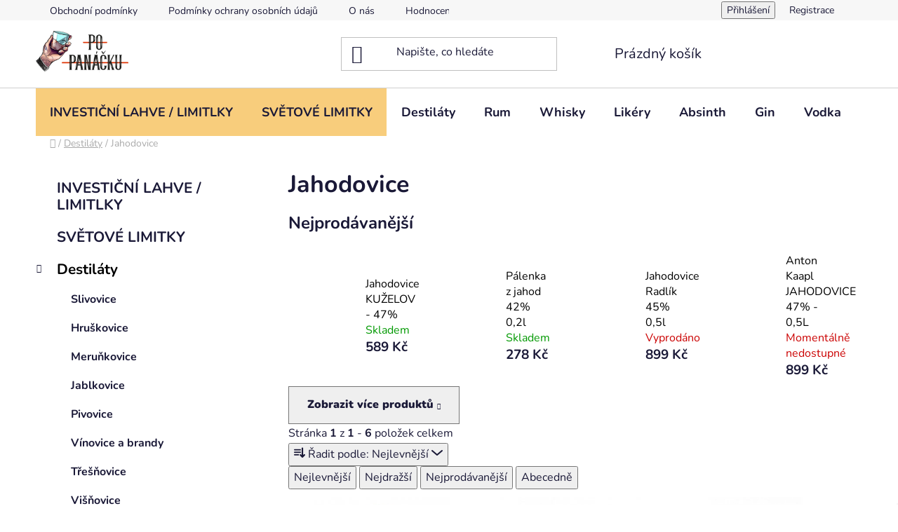

--- FILE ---
content_type: text/html; charset=utf-8
request_url: https://www.popanacku.cz/jahodovice/
body_size: 24297
content:
<!doctype html><html lang="cs" dir="ltr" class="header-background-light external-fonts-loaded"><head><meta charset="utf-8" /><meta name="viewport" content="width=device-width,initial-scale=1" /><title>Jahodovice - Po Panáčku</title><link rel="preconnect" href="https://cdn.myshoptet.com" /><link rel="dns-prefetch" href="https://cdn.myshoptet.com" /><link rel="preload" href="https://cdn.myshoptet.com/prj/dist/master/cms/libs/jquery/jquery-1.11.3.min.js" as="script" /><link href="https://cdn.myshoptet.com/prj/dist/master/cms/templates/frontend_templates/shared/css/font-face/nunito.css" rel="stylesheet"><link href="https://cdn.myshoptet.com/prj/dist/master/shop/dist/font-shoptet-13.css.3c47e30adfa2e9e2683b.css" rel="stylesheet"><script>
dataLayer = [];
dataLayer.push({'shoptet' : {
    "pageId": 999,
    "pageType": "category",
    "currency": "CZK",
    "currencyInfo": {
        "decimalSeparator": ",",
        "exchangeRate": 1,
        "priceDecimalPlaces": 2,
        "symbol": "K\u010d",
        "symbolLeft": 0,
        "thousandSeparator": " "
    },
    "language": "cs",
    "projectId": 436676,
    "category": {
        "guid": "b90082a0-3627-11ec-90ab-b8ca3a6a5ac4",
        "path": "Destil\u00e1ty | Jahodovice",
        "parentCategoryGuid": "2db96555-9ba5-11eb-90ab-b8ca3a6a5ac4"
    },
    "cartInfo": {
        "id": null,
        "freeShipping": false,
        "freeShippingFrom": 3000,
        "leftToFreeGift": {
            "formattedPrice": "0 K\u010d",
            "priceLeft": 0
        },
        "freeGift": false,
        "leftToFreeShipping": {
            "priceLeft": 3000,
            "dependOnRegion": 0,
            "formattedPrice": "3 000 K\u010d"
        },
        "discountCoupon": [],
        "getNoBillingShippingPrice": {
            "withoutVat": 0,
            "vat": 0,
            "withVat": 0
        },
        "cartItems": [],
        "taxMode": "ORDINARY"
    },
    "cart": [],
    "customer": {
        "priceRatio": 1,
        "priceListId": 1,
        "groupId": null,
        "registered": false,
        "mainAccount": false
    }
}});
</script>

<!-- Google Tag Manager -->
<script>(function(w,d,s,l,i){w[l]=w[l]||[];w[l].push({'gtm.start':
new Date().getTime(),event:'gtm.js'});var f=d.getElementsByTagName(s)[0],
j=d.createElement(s),dl=l!='dataLayer'?'&l='+l:'';j.async=true;j.src=
'https://www.googletagmanager.com/gtm.js?id='+i+dl;f.parentNode.insertBefore(j,f);
})(window,document,'script','dataLayer','GTM-5QHXMWF');</script>
<!-- End Google Tag Manager -->

<meta property="og:type" content="website"><meta property="og:site_name" content="popanacku.cz"><meta property="og:url" content="https://www.popanacku.cz/jahodovice/"><meta property="og:title" content="Jahodovice - Po Panáčku"><meta name="author" content="Po Panáčku"><meta name="web_author" content="Shoptet.cz"><meta name="dcterms.rightsHolder" content="www.popanacku.cz"><meta name="robots" content="index,follow"><meta property="og:image" content="https://www.popanacku.cz/user/categories/orig/jahoda.jpg"><meta property="og:description" content="Jahodovice, Po Panáčku"><meta name="description" content="Jahodovice, Po Panáčku"><style>:root {--color-primary: #000000;--color-primary-h: 0;--color-primary-s: 0%;--color-primary-l: 0%;--color-primary-hover: #FFC500;--color-primary-hover-h: 46;--color-primary-hover-s: 100%;--color-primary-hover-l: 50%;--color-secondary: #FFC500;--color-secondary-h: 46;--color-secondary-s: 100%;--color-secondary-l: 50%;--color-secondary-hover: #FFC500;--color-secondary-hover-h: 46;--color-secondary-hover-s: 100%;--color-secondary-hover-l: 50%;--color-tertiary: #000000;--color-tertiary-h: 0;--color-tertiary-s: 0%;--color-tertiary-l: 0%;--color-tertiary-hover: #cfcfcf;--color-tertiary-hover-h: 0;--color-tertiary-hover-s: 0%;--color-tertiary-hover-l: 81%;--color-header-background: #ffffff;--template-font: "Nunito";--template-headings-font: "Nunito";--header-background-url: url("[data-uri]");--cookies-notice-background: #1A1937;--cookies-notice-color: #F8FAFB;--cookies-notice-button-hover: #f5f5f5;--cookies-notice-link-hover: #27263f;--templates-update-management-preview-mode-content: "Náhled aktualizací šablony je aktivní pro váš prohlížeč."}</style>
    
    <link href="https://cdn.myshoptet.com/prj/dist/master/shop/dist/main-13.less.fdb02770e668ba5a70b5.css" rel="stylesheet" />
            <link href="https://cdn.myshoptet.com/prj/dist/master/shop/dist/mobile-header-v1-13.less.629f2f48911e67d0188c.css" rel="stylesheet" />
    
    <script>var shoptet = shoptet || {};</script>
    <script src="https://cdn.myshoptet.com/prj/dist/master/shop/dist/main-3g-header.js.05f199e7fd2450312de2.js"></script>
<!-- User include --><!-- service 1526(1137) html code header -->
<style>
.adulto-cz {
    padding-top: 15px;
    padding-bottom: 15px;
}
</style>
<!-- project html code header -->
<style>

.benefitBanner__item {
display: block;
}

.menu-item-1047 {
background-color: #f8cd7c;
}





</style>

<style>

.benefitBanner__item {
display: block;
}


.menu-item-1137 {
background-color: #f8cd7c;
}





</style>


<meta name="facebook-domain-verification" content="zmtkheuf4sldk60q2sf5phg31yv2w0" />

<meta name="seznam-wmt" content="ZgoGZFskjQ6dhwRZHRYQ8PN7uZT4aokZ" />
<script src="https://apis.google.com/js/platform.js?onload=renderBadge" async defer></script>

<script>
  window.renderBadge = function() {
    var ratingBadgeContainer = document.createElement("div");
    document.body.appendChild(ratingBadgeContainer);
    window.gapi.load('ratingbadge', function() {
      window.gapi.ratingbadge.render(ratingBadgeContainer, {"merchant_id": 751744114});
    });
  }
</script>
<!-- /User include --><link rel="shortcut icon" href="/favicon.ico" type="image/x-icon" /><link rel="canonical" href="https://www.popanacku.cz/jahodovice/" />    <script>
        var _hwq = _hwq || [];
        _hwq.push(['setKey', '41D9DCC6F61555FF11D19139FD0AFDF3']);
        _hwq.push(['setTopPos', '0']);
        _hwq.push(['showWidget', '22']);
        (function() {
            var ho = document.createElement('script');
            ho.src = 'https://cz.im9.cz/direct/i/gjs.php?n=wdgt&sak=41D9DCC6F61555FF11D19139FD0AFDF3';
            var s = document.getElementsByTagName('script')[0]; s.parentNode.insertBefore(ho, s);
        })();
    </script>
    <!-- Global site tag (gtag.js) - Google Analytics -->
    <script async src="https://www.googletagmanager.com/gtag/js?id=G-W6ZJ359P7E"></script>
    <script>
        
        window.dataLayer = window.dataLayer || [];
        function gtag(){dataLayer.push(arguments);}
        

        
        gtag('js', new Date());

                gtag('config', 'UA-64805330-34', { 'groups': "UA" });
        
                gtag('config', 'G-W6ZJ359P7E', {"groups":"GA4","send_page_view":false,"content_group":"category","currency":"CZK","page_language":"cs"});
        
                gtag('config', 'AW-10800143427');
        
        
        
        
        
                    gtag('event', 'page_view', {"send_to":"GA4","page_language":"cs","content_group":"category","currency":"CZK"});
        
        
        
        
        
        
        
        
        
        
        
        
        
        document.addEventListener('DOMContentLoaded', function() {
            if (typeof shoptet.tracking !== 'undefined') {
                for (var id in shoptet.tracking.bannersList) {
                    gtag('event', 'view_promotion', {
                        "send_to": "UA",
                        "promotions": [
                            {
                                "id": shoptet.tracking.bannersList[id].id,
                                "name": shoptet.tracking.bannersList[id].name,
                                "position": shoptet.tracking.bannersList[id].position
                            }
                        ]
                    });
                }
            }

            shoptet.consent.onAccept(function(agreements) {
                if (agreements.length !== 0) {
                    console.debug('gtag consent accept');
                    var gtagConsentPayload =  {
                        'ad_storage': agreements.includes(shoptet.config.cookiesConsentOptPersonalisation)
                            ? 'granted' : 'denied',
                        'analytics_storage': agreements.includes(shoptet.config.cookiesConsentOptAnalytics)
                            ? 'granted' : 'denied',
                                                                                                'ad_user_data': agreements.includes(shoptet.config.cookiesConsentOptPersonalisation)
                            ? 'granted' : 'denied',
                        'ad_personalization': agreements.includes(shoptet.config.cookiesConsentOptPersonalisation)
                            ? 'granted' : 'denied',
                        };
                    console.debug('update consent data', gtagConsentPayload);
                    gtag('consent', 'update', gtagConsentPayload);
                    dataLayer.push(
                        { 'event': 'update_consent' }
                    );
                }
            });
        });
    </script>
</head><body class="desktop id-999 in-jahodovice template-13 type-category multiple-columns-body columns-mobile-2 columns-3 smart-labels-active ums_forms_redesign--off ums_a11y_category_page--on ums_discussion_rating_forms--off ums_flags_display_unification--on ums_a11y_login--on mobile-header-version-1"><noscript>
    <style>
        #header {
            padding-top: 0;
            position: relative !important;
            top: 0;
        }
        .header-navigation {
            position: relative !important;
        }
        .overall-wrapper {
            margin: 0 !important;
        }
        body:not(.ready) {
            visibility: visible !important;
        }
    </style>
    <div class="no-javascript">
        <div class="no-javascript__title">Musíte změnit nastavení vašeho prohlížeče</div>
        <div class="no-javascript__text">Podívejte se na: <a href="https://www.google.com/support/bin/answer.py?answer=23852">Jak povolit JavaScript ve vašem prohlížeči</a>.</div>
        <div class="no-javascript__text">Pokud používáte software na blokování reklam, může být nutné povolit JavaScript z této stránky.</div>
        <div class="no-javascript__text">Děkujeme.</div>
    </div>
</noscript>

        <div id="fb-root"></div>
        <script>
            window.fbAsyncInit = function() {
                FB.init({
                    autoLogAppEvents : true,
                    xfbml            : true,
                    version          : 'v24.0'
                });
            };
        </script>
        <script async defer crossorigin="anonymous" src="https://connect.facebook.net/cs_CZ/sdk.js#xfbml=1&version=v24.0"></script>
<!-- Google Tag Manager (noscript) -->
<noscript><iframe src="https://www.googletagmanager.com/ns.html?id=GTM-5QHXMWF"
height="0" width="0" style="display:none;visibility:hidden"></iframe></noscript>
<!-- End Google Tag Manager (noscript) -->

<a href="#content" class="skip-link sr-only">Přejít na obsah</a><div class="overall-wrapper"><div class="user-action"><div class="container">
    <div class="user-action-in">
                    <div id="login" class="user-action-login popup-widget login-widget" role="dialog" aria-labelledby="loginHeading">
        <div class="popup-widget-inner">
                            <h2 id="loginHeading">Přihlášení k vašemu účtu</h2><div id="customerLogin"><form action="/action/Customer/Login/" method="post" id="formLoginIncluded" class="csrf-enabled formLogin" data-testid="formLogin"><input type="hidden" name="referer" value="" /><div class="form-group"><div class="input-wrapper email js-validated-element-wrapper no-label"><input type="email" name="email" class="form-control" autofocus placeholder="E-mailová adresa (např. jan@novak.cz)" data-testid="inputEmail" autocomplete="email" required /></div></div><div class="form-group"><div class="input-wrapper password js-validated-element-wrapper no-label"><input type="password" name="password" class="form-control" placeholder="Heslo" data-testid="inputPassword" autocomplete="current-password" required /><span class="no-display">Nemůžete vyplnit toto pole</span><input type="text" name="surname" value="" class="no-display" /></div></div><div class="form-group"><div class="login-wrapper"><button type="submit" class="btn btn-secondary btn-text btn-login" data-testid="buttonSubmit">Přihlásit se</button><div class="password-helper"><a href="/registrace/" data-testid="signup" rel="nofollow">Nová registrace</a><a href="/klient/zapomenute-heslo/" rel="nofollow">Zapomenuté heslo</a></div></div></div><div class="social-login-buttons"><div class="social-login-buttons-divider"><span>nebo</span></div><div class="form-group"><a href="/action/Social/login/?provider=Facebook" class="login-btn facebook" rel="nofollow"><span class="login-facebook-icon"></span><strong>Přihlásit se přes Facebook</strong></a></div></div></form>
</div>                    </div>
    </div>

                <div id="cart-widget" class="user-action-cart popup-widget cart-widget loader-wrapper" data-testid="popupCartWidget" role="dialog" aria-hidden="true">
            <div class="popup-widget-inner cart-widget-inner place-cart-here">
                <div class="loader-overlay">
                    <div class="loader"></div>
                </div>
            </div>
        </div>
    </div>
</div>
</div><div class="top-navigation-bar" data-testid="topNavigationBar">

    <div class="container">

                            <div class="top-navigation-menu">
                <ul class="top-navigation-bar-menu">
                                            <li class="top-navigation-menu-item-39">
                            <a href="/obchodni-podminky/" title="Obchodní podmínky">Obchodní podmínky</a>
                        </li>
                                            <li class="top-navigation-menu-item-691">
                            <a href="/podminky-ochrany-osobnich-udaju/" title="Podmínky ochrany osobních údajů ">Podmínky ochrany osobních údajů </a>
                        </li>
                                            <li class="top-navigation-menu-item-1020">
                            <a href="/o-nas/" title="O nás">O nás</a>
                        </li>
                                            <li class="top-navigation-menu-item--51">
                            <a href="/hodnoceni-obchodu/" title="Hodnocení obchodu">Hodnocení obchodu</a>
                        </li>
                                    </ul>
                <div class="top-navigation-menu-trigger">Více</div>
                <ul class="top-navigation-bar-menu-helper"></ul>
            </div>
        
        <div class="top-navigation-tools">
                        <button class="top-nav-button top-nav-button-login toggle-window" type="button" data-target="login" aria-haspopup="dialog" aria-controls="login" aria-expanded="false" data-testid="signin"><span>Přihlášení</span></button>
    <a href="/registrace/" class="top-nav-button top-nav-button-register" data-testid="headerSignup">Registrace</a>
        </div>

    </div>

</div>
<header id="header">
        <div class="header-top">
            <div class="container navigation-wrapper header-top-wrapper">
                <div class="site-name"><a href="/" data-testid="linkWebsiteLogo"><img src="https://cdn.myshoptet.com/usr/www.popanacku.cz/user/logos/b4168cd8-6334-4fcc-89ba-ac07b215dbc8.jpeg" alt="Po Panáčku" fetchpriority="low" /></a></div>                <div class="search" itemscope itemtype="https://schema.org/WebSite">
                    <meta itemprop="headline" content="Jahodovice"/><meta itemprop="url" content="https://www.popanacku.cz"/><meta itemprop="text" content="Jahodovice, Po Panáčku"/>                    <form action="/action/ProductSearch/prepareString/" method="post"
    id="formSearchForm" class="search-form compact-form js-search-main"
    itemprop="potentialAction" itemscope itemtype="https://schema.org/SearchAction" data-testid="searchForm">
    <fieldset>
        <meta itemprop="target"
            content="https://www.popanacku.cz/vyhledavani/?string={string}"/>
        <input type="hidden" name="language" value="cs"/>
        
            
    <span class="search-input-icon" aria-hidden="true"></span>

<input
    type="search"
    name="string"
        class="query-input form-control search-input js-search-input"
    placeholder="Napište, co hledáte"
    autocomplete="off"
    required
    itemprop="query-input"
    aria-label="Vyhledávání"
    data-testid="searchInput"
>
            <button type="submit" class="btn btn-default search-button" data-testid="searchBtn">Hledat</button>
        
    </fieldset>
</form>
                </div>
                <div class="navigation-buttons">
                    <a href="#" class="toggle-window" data-target="search" data-testid="linkSearchIcon"><span class="sr-only">Hledat</span></a>
                        
    <a href="/kosik/" class="btn btn-icon toggle-window cart-count" data-target="cart" data-hover="true" data-redirect="true" data-testid="headerCart" rel="nofollow" aria-haspopup="dialog" aria-expanded="false" aria-controls="cart-widget">
        
                <span class="sr-only">Nákupní košík</span>
        
            <span class="cart-price visible-lg-inline-block" data-testid="headerCartPrice">
                                    Prázdný košík                            </span>
        
    
            </a>
                    <a href="#" class="toggle-window" data-target="navigation" data-testid="hamburgerMenu"></a>
                </div>
            </div>
        </div>
        <div class="header-bottom">
            <div class="container navigation-wrapper header-bottom-wrapper js-navigation-container">
                <nav id="navigation" aria-label="Hlavní menu" data-collapsible="true"><div class="navigation-in menu"><ul class="menu-level-1" role="menubar" data-testid="headerMenuItems"><li class="menu-item-1047" role="none"><a href="/investicni-lahve/" data-testid="headerMenuItem" role="menuitem" aria-expanded="false"><b>INVESTIČNÍ LAHVE / LIMITLKY</b></a></li>
<li class="menu-item-1137" role="none"><a href="/limitky/" data-testid="headerMenuItem" role="menuitem" aria-expanded="false"><b>SVĚTOVÉ LIMITKY</b></a></li>
<li class="menu-item-714 ext" role="none"><a href="/destilaty/" data-testid="headerMenuItem" role="menuitem" aria-haspopup="true" aria-expanded="false"><b>Destiláty</b><span class="submenu-arrow"></span></a><ul class="menu-level-2" aria-label="Destiláty" tabindex="-1" role="menu"><li class="menu-item-762" role="none"><a href="/slivovice/" class="menu-image" data-testid="headerMenuItem" tabindex="-1" aria-hidden="true"><img src="data:image/svg+xml,%3Csvg%20width%3D%22140%22%20height%3D%22100%22%20xmlns%3D%22http%3A%2F%2Fwww.w3.org%2F2000%2Fsvg%22%3E%3C%2Fsvg%3E" alt="" aria-hidden="true" width="140" height="100"  data-src="https://cdn.myshoptet.com/usr/www.popanacku.cz/user/categories/thumb/svestka.jpg" fetchpriority="low" /></a><div><a href="/slivovice/" data-testid="headerMenuItem" role="menuitem"><span>Slivovice</span></a>
                        </div></li><li class="menu-item-765" role="none"><a href="/hruskovice/" class="menu-image" data-testid="headerMenuItem" tabindex="-1" aria-hidden="true"><img src="data:image/svg+xml,%3Csvg%20width%3D%22140%22%20height%3D%22100%22%20xmlns%3D%22http%3A%2F%2Fwww.w3.org%2F2000%2Fsvg%22%3E%3C%2Fsvg%3E" alt="" aria-hidden="true" width="140" height="100"  data-src="https://cdn.myshoptet.com/usr/www.popanacku.cz/user/categories/thumb/hru__ka.jpg" fetchpriority="low" /></a><div><a href="/hruskovice/" data-testid="headerMenuItem" role="menuitem"><span>Hruškovice</span></a>
                        </div></li><li class="menu-item-777" role="none"><a href="/merunkovice/" class="menu-image" data-testid="headerMenuItem" tabindex="-1" aria-hidden="true"><img src="data:image/svg+xml,%3Csvg%20width%3D%22140%22%20height%3D%22100%22%20xmlns%3D%22http%3A%2F%2Fwww.w3.org%2F2000%2Fsvg%22%3E%3C%2Fsvg%3E" alt="" aria-hidden="true" width="140" height="100"  data-src="https://cdn.myshoptet.com/usr/www.popanacku.cz/user/categories/thumb/merunka.jpg" fetchpriority="low" /></a><div><a href="/merunkovice/" data-testid="headerMenuItem" role="menuitem"><span>Meruňkovice</span></a>
                        </div></li><li class="menu-item-768" role="none"><a href="/jablkovice/" class="menu-image" data-testid="headerMenuItem" tabindex="-1" aria-hidden="true"><img src="data:image/svg+xml,%3Csvg%20width%3D%22140%22%20height%3D%22100%22%20xmlns%3D%22http%3A%2F%2Fwww.w3.org%2F2000%2Fsvg%22%3E%3C%2Fsvg%3E" alt="" aria-hidden="true" width="140" height="100"  data-src="https://cdn.myshoptet.com/usr/www.popanacku.cz/user/categories/thumb/14000007-jablko-cervene-stredni-i-1.jpg" fetchpriority="low" /></a><div><a href="/jablkovice/" data-testid="headerMenuItem" role="menuitem"><span>Jablkovice</span></a>
                        </div></li><li class="menu-item-810" role="none"><a href="/pivovice/" class="menu-image" data-testid="headerMenuItem" tabindex="-1" aria-hidden="true"><img src="data:image/svg+xml,%3Csvg%20width%3D%22140%22%20height%3D%22100%22%20xmlns%3D%22http%3A%2F%2Fwww.w3.org%2F2000%2Fsvg%22%3E%3C%2Fsvg%3E" alt="" aria-hidden="true" width="140" height="100"  data-src="https://cdn.myshoptet.com/usr/www.popanacku.cz/user/categories/thumb/pivo.jpg" fetchpriority="low" /></a><div><a href="/pivovice/" data-testid="headerMenuItem" role="menuitem"><span>Pivovice</span></a>
                        </div></li><li class="menu-item-813" role="none"><a href="/vinovice-a-brandy/" class="menu-image" data-testid="headerMenuItem" tabindex="-1" aria-hidden="true"><img src="data:image/svg+xml,%3Csvg%20width%3D%22140%22%20height%3D%22100%22%20xmlns%3D%22http%3A%2F%2Fwww.w3.org%2F2000%2Fsvg%22%3E%3C%2Fsvg%3E" alt="" aria-hidden="true" width="140" height="100"  data-src="https://cdn.myshoptet.com/usr/www.popanacku.cz/user/categories/thumb/v__no.jpg" fetchpriority="low" /></a><div><a href="/vinovice-a-brandy/" data-testid="headerMenuItem" role="menuitem"><span>Vínovice a brandy</span></a>
                        </div></li><li class="menu-item-786" role="none"><a href="/tresnovice/" class="menu-image" data-testid="headerMenuItem" tabindex="-1" aria-hidden="true"><img src="data:image/svg+xml,%3Csvg%20width%3D%22140%22%20height%3D%22100%22%20xmlns%3D%22http%3A%2F%2Fwww.w3.org%2F2000%2Fsvg%22%3E%3C%2Fsvg%3E" alt="" aria-hidden="true" width="140" height="100"  data-src="https://cdn.myshoptet.com/usr/www.popanacku.cz/user/categories/thumb/_vyr_741_vyr_28cherry.jpg" fetchpriority="low" /></a><div><a href="/tresnovice/" data-testid="headerMenuItem" role="menuitem"><span>Třešňovice</span></a>
                        </div></li><li class="menu-item-789" role="none"><a href="/visnovice/" class="menu-image" data-testid="headerMenuItem" tabindex="-1" aria-hidden="true"><img src="data:image/svg+xml,%3Csvg%20width%3D%22140%22%20height%3D%22100%22%20xmlns%3D%22http%3A%2F%2Fwww.w3.org%2F2000%2Fsvg%22%3E%3C%2Fsvg%3E" alt="" aria-hidden="true" width="140" height="100"  data-src="https://cdn.myshoptet.com/usr/www.popanacku.cz/user/categories/thumb/visne.jpg" fetchpriority="low" /></a><div><a href="/visnovice/" data-testid="headerMenuItem" role="menuitem"><span>Višňovice</span></a>
                        </div></li><li class="menu-item-792" role="none"><a href="/broskvovice/" class="menu-image" data-testid="headerMenuItem" tabindex="-1" aria-hidden="true"><img src="data:image/svg+xml,%3Csvg%20width%3D%22140%22%20height%3D%22100%22%20xmlns%3D%22http%3A%2F%2Fwww.w3.org%2F2000%2Fsvg%22%3E%3C%2Fsvg%3E" alt="" aria-hidden="true" width="140" height="100"  data-src="https://cdn.myshoptet.com/usr/www.popanacku.cz/user/categories/thumb/ikony-3.png" fetchpriority="low" /></a><div><a href="/broskvovice/" data-testid="headerMenuItem" role="menuitem"><span>Broskvovice</span></a>
                        </div></li><li class="menu-item-795" role="none"><a href="/malinovice/" class="menu-image" data-testid="headerMenuItem" tabindex="-1" aria-hidden="true"><img src="data:image/svg+xml,%3Csvg%20width%3D%22140%22%20height%3D%22100%22%20xmlns%3D%22http%3A%2F%2Fwww.w3.org%2F2000%2Fsvg%22%3E%3C%2Fsvg%3E" alt="" aria-hidden="true" width="140" height="100"  data-src="https://cdn.myshoptet.com/usr/www.popanacku.cz/user/categories/thumb/_vyr_805_vyr_22raspberry-500x500.jpg" fetchpriority="low" /></a><div><a href="/malinovice/" data-testid="headerMenuItem" role="menuitem"><span>Malinovice</span></a>
                        </div></li><li class="menu-item-780" role="none"><a href="/mirabelkovice/" class="menu-image" data-testid="headerMenuItem" tabindex="-1" aria-hidden="true"><img src="data:image/svg+xml,%3Csvg%20width%3D%22140%22%20height%3D%22100%22%20xmlns%3D%22http%3A%2F%2Fwww.w3.org%2F2000%2Fsvg%22%3E%3C%2Fsvg%3E" alt="" aria-hidden="true" width="140" height="100"  data-src="https://cdn.myshoptet.com/usr/www.popanacku.cz/user/categories/thumb/shop564.jpg" fetchpriority="low" /></a><div><a href="/mirabelkovice/" data-testid="headerMenuItem" role="menuitem"><span>Mirabelkovice</span></a>
                        </div></li><li class="menu-item-798" role="none"><a href="/bezinkovice/" class="menu-image" data-testid="headerMenuItem" tabindex="-1" aria-hidden="true"><img src="data:image/svg+xml,%3Csvg%20width%3D%22140%22%20height%3D%22100%22%20xmlns%3D%22http%3A%2F%2Fwww.w3.org%2F2000%2Fsvg%22%3E%3C%2Fsvg%3E" alt="" aria-hidden="true" width="140" height="100"  data-src="https://cdn.myshoptet.com/usr/www.popanacku.cz/user/categories/thumb/ikonabez.png" fetchpriority="low" /></a><div><a href="/bezinkovice/" data-testid="headerMenuItem" role="menuitem"><span>Bezinkovice</span></a>
                        </div></li><li class="menu-item-801" role="none"><a href="/jerabovice/" class="menu-image" data-testid="headerMenuItem" tabindex="-1" aria-hidden="true"><img src="data:image/svg+xml,%3Csvg%20width%3D%22140%22%20height%3D%22100%22%20xmlns%3D%22http%3A%2F%2Fwww.w3.org%2F2000%2Fsvg%22%3E%3C%2Fsvg%3E" alt="" aria-hidden="true" width="140" height="100"  data-src="https://cdn.myshoptet.com/usr/www.popanacku.cz/user/categories/thumb/je__a.png" fetchpriority="low" /></a><div><a href="/jerabovice/" data-testid="headerMenuItem" role="menuitem"><span>Jeřabovice</span></a>
                        </div></li><li class="menu-item-804" role="none"><a href="/sipkovice/" class="menu-image" data-testid="headerMenuItem" tabindex="-1" aria-hidden="true"><img src="data:image/svg+xml,%3Csvg%20width%3D%22140%22%20height%3D%22100%22%20xmlns%3D%22http%3A%2F%2Fwww.w3.org%2F2000%2Fsvg%22%3E%3C%2Fsvg%3E" alt="" aria-hidden="true" width="140" height="100"  data-src="https://cdn.myshoptet.com/usr/www.popanacku.cz/user/categories/thumb/sipek-46062265.jpeg" fetchpriority="low" /></a><div><a href="/sipkovice/" data-testid="headerMenuItem" role="menuitem"><span>Šípkovice</span></a>
                        </div></li><li class="menu-item-774" role="none"><a href="/kdoulovice/" class="menu-image" data-testid="headerMenuItem" tabindex="-1" aria-hidden="true"><img src="data:image/svg+xml,%3Csvg%20width%3D%22140%22%20height%3D%22100%22%20xmlns%3D%22http%3A%2F%2Fwww.w3.org%2F2000%2Fsvg%22%3E%3C%2Fsvg%3E" alt="" aria-hidden="true" width="140" height="100"  data-src="https://cdn.myshoptet.com/usr/www.popanacku.cz/user/categories/thumb/kdoule.jpg" fetchpriority="low" /></a><div><a href="/kdoulovice/" data-testid="headerMenuItem" role="menuitem"><span>Kdoulovice</span></a>
                        </div></li><li class="menu-item-966" role="none"><a href="/borovicka/" class="menu-image" data-testid="headerMenuItem" tabindex="-1" aria-hidden="true"><img src="data:image/svg+xml,%3Csvg%20width%3D%22140%22%20height%3D%22100%22%20xmlns%3D%22http%3A%2F%2Fwww.w3.org%2F2000%2Fsvg%22%3E%3C%2Fsvg%3E" alt="" aria-hidden="true" width="140" height="100"  data-src="https://cdn.myshoptet.com/usr/www.popanacku.cz/user/categories/thumb/ikona.png" fetchpriority="low" /></a><div><a href="/borovicka/" data-testid="headerMenuItem" role="menuitem"><span>Borovička</span></a>
                        </div></li><li class="menu-item-969" role="none"><a href="/ostruzinovice/" class="menu-image" data-testid="headerMenuItem" tabindex="-1" aria-hidden="true"><img src="data:image/svg+xml,%3Csvg%20width%3D%22140%22%20height%3D%22100%22%20xmlns%3D%22http%3A%2F%2Fwww.w3.org%2F2000%2Fsvg%22%3E%3C%2Fsvg%3E" alt="" aria-hidden="true" width="140" height="100"  data-src="https://cdn.myshoptet.com/usr/www.popanacku.cz/user/categories/thumb/ostr.png" fetchpriority="low" /></a><div><a href="/ostruzinovice/" data-testid="headerMenuItem" role="menuitem"><span>Ostružinovice</span></a>
                        </div></li><li class="menu-item-975" role="none"><a href="/zazvorovice/" class="menu-image" data-testid="headerMenuItem" tabindex="-1" aria-hidden="true"><img src="data:image/svg+xml,%3Csvg%20width%3D%22140%22%20height%3D%22100%22%20xmlns%3D%22http%3A%2F%2Fwww.w3.org%2F2000%2Fsvg%22%3E%3C%2Fsvg%3E" alt="" aria-hidden="true" width="140" height="100"  data-src="https://cdn.myshoptet.com/usr/www.popanacku.cz/user/categories/thumb/zazvor.png" fetchpriority="low" /></a><div><a href="/zazvorovice/" data-testid="headerMenuItem" role="menuitem"><span>Zázvorovice</span></a>
                        </div></li><li class="menu-item-978" role="none"><a href="/rybizovice/" class="menu-image" data-testid="headerMenuItem" tabindex="-1" aria-hidden="true"><img src="data:image/svg+xml,%3Csvg%20width%3D%22140%22%20height%3D%22100%22%20xmlns%3D%22http%3A%2F%2Fwww.w3.org%2F2000%2Fsvg%22%3E%3C%2Fsvg%3E" alt="" aria-hidden="true" width="140" height="100"  data-src="https://cdn.myshoptet.com/usr/www.popanacku.cz/user/categories/thumb/ryb__z.png" fetchpriority="low" /></a><div><a href="/rybizovice/" data-testid="headerMenuItem" role="menuitem"><span>Rybízovice</span></a>
                        </div></li><li class="menu-item-984" role="none"><a href="/kaki/" class="menu-image" data-testid="headerMenuItem" tabindex="-1" aria-hidden="true"><img src="data:image/svg+xml,%3Csvg%20width%3D%22140%22%20height%3D%22100%22%20xmlns%3D%22http%3A%2F%2Fwww.w3.org%2F2000%2Fsvg%22%3E%3C%2Fsvg%3E" alt="" aria-hidden="true" width="140" height="100"  data-src="https://cdn.myshoptet.com/usr/www.popanacku.cz/user/categories/thumb/kaki.png" fetchpriority="low" /></a><div><a href="/kaki/" data-testid="headerMenuItem" role="menuitem"><span>Kaki</span></a>
                        </div></li><li class="menu-item-999 active" role="none"><a href="/jahodovice/" class="menu-image" data-testid="headerMenuItem" tabindex="-1" aria-hidden="true"><img src="data:image/svg+xml,%3Csvg%20width%3D%22140%22%20height%3D%22100%22%20xmlns%3D%22http%3A%2F%2Fwww.w3.org%2F2000%2Fsvg%22%3E%3C%2Fsvg%3E" alt="" aria-hidden="true" width="140" height="100"  data-src="https://cdn.myshoptet.com/usr/www.popanacku.cz/user/categories/thumb/jahoda.jpg" fetchpriority="low" /></a><div><a href="/jahodovice/" data-testid="headerMenuItem" role="menuitem"><span>Jahodovice</span></a>
                        </div></li><li class="menu-item-990" role="none"><a href="/ananasovice/" class="menu-image" data-testid="headerMenuItem" tabindex="-1" aria-hidden="true"><img src="data:image/svg+xml,%3Csvg%20width%3D%22140%22%20height%3D%22100%22%20xmlns%3D%22http%3A%2F%2Fwww.w3.org%2F2000%2Fsvg%22%3E%3C%2Fsvg%3E" alt="" aria-hidden="true" width="140" height="100"  data-src="https://cdn.myshoptet.com/usr/www.popanacku.cz/user/categories/thumb/ananas.jpg" fetchpriority="low" /></a><div><a href="/ananasovice/" data-testid="headerMenuItem" role="menuitem"><span>Ananasovice</span></a>
                        </div></li><li class="menu-item-1002" role="none"><a href="/bananovice/" class="menu-image" data-testid="headerMenuItem" tabindex="-1" aria-hidden="true"><img src="data:image/svg+xml,%3Csvg%20width%3D%22140%22%20height%3D%22100%22%20xmlns%3D%22http%3A%2F%2Fwww.w3.org%2F2000%2Fsvg%22%3E%3C%2Fsvg%3E" alt="" aria-hidden="true" width="140" height="100"  data-src="https://cdn.myshoptet.com/usr/www.popanacku.cz/user/categories/thumb/banan.jpg" fetchpriority="low" /></a><div><a href="/bananovice/" data-testid="headerMenuItem" role="menuitem"><span>Banánovice</span></a>
                        </div></li><li class="menu-item-1104" role="none"><a href="/mrkvovice/" class="menu-image" data-testid="headerMenuItem" tabindex="-1" aria-hidden="true"><img src="data:image/svg+xml,%3Csvg%20width%3D%22140%22%20height%3D%22100%22%20xmlns%3D%22http%3A%2F%2Fwww.w3.org%2F2000%2Fsvg%22%3E%3C%2Fsvg%3E" alt="" aria-hidden="true" width="140" height="100"  data-src="https://cdn.myshoptet.com/usr/www.popanacku.cz/user/categories/thumb/mrkvovice.png" fetchpriority="low" /></a><div><a href="/mrkvovice/" data-testid="headerMenuItem" role="menuitem"><span>Mrkvovice</span></a>
                        </div></li><li class="menu-item-1126" role="none"><a href="/datlovice/" class="menu-image" data-testid="headerMenuItem" tabindex="-1" aria-hidden="true"><img src="data:image/svg+xml,%3Csvg%20width%3D%22140%22%20height%3D%22100%22%20xmlns%3D%22http%3A%2F%2Fwww.w3.org%2F2000%2Fsvg%22%3E%3C%2Fsvg%3E" alt="" aria-hidden="true" width="140" height="100"  data-src="https://cdn.myshoptet.com/usr/www.popanacku.cz/user/categories/thumb/datle.png" fetchpriority="low" /></a><div><a href="/datlovice/" data-testid="headerMenuItem" role="menuitem"><span>Datlovice</span></a>
                        </div></li></ul></li>
<li class="menu-item-816" role="none"><a href="/rum/" data-testid="headerMenuItem" role="menuitem" aria-expanded="false"><b>Rum</b></a></li>
<li class="menu-item-819" role="none"><a href="/whisky/" data-testid="headerMenuItem" role="menuitem" aria-expanded="false"><b>Whisky</b></a></li>
<li class="menu-item-822 ext" role="none"><a href="/likery/" data-testid="headerMenuItem" role="menuitem" aria-haspopup="true" aria-expanded="false"><b>Likéry</b><span class="submenu-arrow"></span></a><ul class="menu-level-2" aria-label="Likéry" tabindex="-1" role="menu"><li class="menu-item-825" role="none"><a href="/orechovka/" class="menu-image" data-testid="headerMenuItem" tabindex="-1" aria-hidden="true"><img src="data:image/svg+xml,%3Csvg%20width%3D%22140%22%20height%3D%22100%22%20xmlns%3D%22http%3A%2F%2Fwww.w3.org%2F2000%2Fsvg%22%3E%3C%2Fsvg%3E" alt="" aria-hidden="true" width="140" height="100"  data-src="https://cdn.myshoptet.com/usr/www.popanacku.cz/user/categories/thumb/o__echovka.jpg" fetchpriority="low" /></a><div><a href="/orechovka/" data-testid="headerMenuItem" role="menuitem"><span>Ořechovka</span></a>
                        </div></li><li class="menu-item-909" role="none"><a href="/mandlove/" class="menu-image" data-testid="headerMenuItem" tabindex="-1" aria-hidden="true"><img src="data:image/svg+xml,%3Csvg%20width%3D%22140%22%20height%3D%22100%22%20xmlns%3D%22http%3A%2F%2Fwww.w3.org%2F2000%2Fsvg%22%3E%3C%2Fsvg%3E" alt="" aria-hidden="true" width="140" height="100"  data-src="https://cdn.myshoptet.com/usr/www.popanacku.cz/user/categories/thumb/1086_mandle-nat.jpg" fetchpriority="low" /></a><div><a href="/mandlove/" data-testid="headerMenuItem" role="menuitem"><span>Mandlové</span></a>
                        </div></li><li class="menu-item-912" role="none"><a href="/kavove/" class="menu-image" data-testid="headerMenuItem" tabindex="-1" aria-hidden="true"><img src="data:image/svg+xml,%3Csvg%20width%3D%22140%22%20height%3D%22100%22%20xmlns%3D%22http%3A%2F%2Fwww.w3.org%2F2000%2Fsvg%22%3E%3C%2Fsvg%3E" alt="" aria-hidden="true" width="140" height="100"  data-src="https://cdn.myshoptet.com/usr/www.popanacku.cz/user/categories/thumb/unnamed.jpg" fetchpriority="low" /></a><div><a href="/kavove/" data-testid="headerMenuItem" role="menuitem"><span>Kávové</span></a>
                        </div></li><li class="menu-item-828" role="none"><a href="/bylinne/" class="menu-image" data-testid="headerMenuItem" tabindex="-1" aria-hidden="true"><img src="data:image/svg+xml,%3Csvg%20width%3D%22140%22%20height%3D%22100%22%20xmlns%3D%22http%3A%2F%2Fwww.w3.org%2F2000%2Fsvg%22%3E%3C%2Fsvg%3E" alt="" aria-hidden="true" width="140" height="100"  data-src="https://cdn.myshoptet.com/usr/www.popanacku.cz/user/categories/thumb/hloh-list-kvet-crataegus-laevigata-bylina_1435_74e61c58.jpg" fetchpriority="low" /></a><div><a href="/bylinne/" data-testid="headerMenuItem" role="menuitem"><span>Bylinné</span></a>
                        </div></li><li class="menu-item-837" role="none"><a href="/ovocne/" class="menu-image" data-testid="headerMenuItem" tabindex="-1" aria-hidden="true"><img src="data:image/svg+xml,%3Csvg%20width%3D%22140%22%20height%3D%22100%22%20xmlns%3D%22http%3A%2F%2Fwww.w3.org%2F2000%2Fsvg%22%3E%3C%2Fsvg%3E" alt="" aria-hidden="true" width="140" height="100"  data-src="https://cdn.myshoptet.com/usr/www.popanacku.cz/user/categories/thumb/ovovce_ppnck.jpg" fetchpriority="low" /></a><div><a href="/ovocne/" data-testid="headerMenuItem" role="menuitem"><span>Ovocné</span></a>
                        </div></li><li class="menu-item-840" role="none"><a href="/medoviny/" class="menu-image" data-testid="headerMenuItem" tabindex="-1" aria-hidden="true"><img src="data:image/svg+xml,%3Csvg%20width%3D%22140%22%20height%3D%22100%22%20xmlns%3D%22http%3A%2F%2Fwww.w3.org%2F2000%2Fsvg%22%3E%3C%2Fsvg%3E" alt="" aria-hidden="true" width="140" height="100"  data-src="https://cdn.myshoptet.com/usr/www.popanacku.cz/user/categories/thumb/miod1.png" fetchpriority="low" /></a><div><a href="/medoviny/" data-testid="headerMenuItem" role="menuitem"><span>Medoviny</span></a>
                        </div></li><li class="menu-item-846" role="none"><a href="/zazvorove/" class="menu-image" data-testid="headerMenuItem" tabindex="-1" aria-hidden="true"><img src="data:image/svg+xml,%3Csvg%20width%3D%22140%22%20height%3D%22100%22%20xmlns%3D%22http%3A%2F%2Fwww.w3.org%2F2000%2Fsvg%22%3E%3C%2Fsvg%3E" alt="" aria-hidden="true" width="140" height="100"  data-src="https://cdn.myshoptet.com/usr/www.popanacku.cz/user/categories/thumb/zazvor1.png" fetchpriority="low" /></a><div><a href="/zazvorove/" data-testid="headerMenuItem" role="menuitem"><span>Zázvorové</span></a>
                        </div></li><li class="menu-item-954" role="none"><a href="/vajecne/" class="menu-image" data-testid="headerMenuItem" tabindex="-1" aria-hidden="true"><img src="data:image/svg+xml,%3Csvg%20width%3D%22140%22%20height%3D%22100%22%20xmlns%3D%22http%3A%2F%2Fwww.w3.org%2F2000%2Fsvg%22%3E%3C%2Fsvg%3E" alt="" aria-hidden="true" width="140" height="100"  data-src="https://cdn.myshoptet.com/usr/www.popanacku.cz/user/categories/thumb/vejce.png" fetchpriority="low" /></a><div><a href="/vajecne/" data-testid="headerMenuItem" role="menuitem"><span>Vaječné</span></a>
                        </div></li><li class="menu-item-1053" role="none"><a href="/smetanove/" class="menu-image" data-testid="headerMenuItem" tabindex="-1" aria-hidden="true"><img src="data:image/svg+xml,%3Csvg%20width%3D%22140%22%20height%3D%22100%22%20xmlns%3D%22http%3A%2F%2Fwww.w3.org%2F2000%2Fsvg%22%3E%3C%2Fsvg%3E" alt="" aria-hidden="true" width="140" height="100"  data-src="https://cdn.myshoptet.com/usr/www.popanacku.cz/user/categories/thumb/smetana.png" fetchpriority="low" /></a><div><a href="/smetanove/" data-testid="headerMenuItem" role="menuitem"><span>Smetanové</span></a>
                        </div></li></ul></li>
<li class="menu-item-861" role="none"><a href="/absinth/" data-testid="headerMenuItem" role="menuitem" aria-expanded="false"><b>Absinth</b></a></li>
<li class="menu-item-849 ext" role="none"><a href="/gin/" data-testid="headerMenuItem" role="menuitem" aria-haspopup="true" aria-expanded="false"><b>Gin</b><span class="submenu-arrow"></span></a><ul class="menu-level-2" aria-label="Gin" tabindex="-1" role="menu"><li class="menu-item-852" role="none"><a href="/london-dry-gin/" class="menu-image" data-testid="headerMenuItem" tabindex="-1" aria-hidden="true"><img src="data:image/svg+xml,%3Csvg%20width%3D%22140%22%20height%3D%22100%22%20xmlns%3D%22http%3A%2F%2Fwww.w3.org%2F2000%2Fsvg%22%3E%3C%2Fsvg%3E" alt="" aria-hidden="true" width="140" height="100"  data-src="https://cdn.myshoptet.com/usr/www.popanacku.cz/user/categories/thumb/666_galli-s-gin-45--vol.jpg" fetchpriority="low" /></a><div><a href="/london-dry-gin/" data-testid="headerMenuItem" role="menuitem"><span>London Dry Gin</span></a>
                        </div></li><li class="menu-item-855" role="none"><a href="/specialni-gin/" class="menu-image" data-testid="headerMenuItem" tabindex="-1" aria-hidden="true"><img src="data:image/svg+xml,%3Csvg%20width%3D%22140%22%20height%3D%22100%22%20xmlns%3D%22http%3A%2F%2Fwww.w3.org%2F2000%2Fsvg%22%3E%3C%2Fsvg%3E" alt="" aria-hidden="true" width="140" height="100"  data-src="https://cdn.myshoptet.com/usr/www.popanacku.cz/user/categories/thumb/fruko-schulz-ibalgin-700-ml-900x900.jpg" fetchpriority="low" /></a><div><a href="/specialni-gin/" data-testid="headerMenuItem" role="menuitem"><span>Speciální Gin</span></a>
                        </div></li></ul></li>
<li class="menu-item-960" role="none"><a href="/vodka/" data-testid="headerMenuItem" role="menuitem" aria-expanded="false"><b>Vodka</b></a></li>
<li class="menu-item-720 ext" role="none"><a href="/vina/" data-testid="headerMenuItem" role="menuitem" aria-haspopup="true" aria-expanded="false"><b>Vína</b><span class="submenu-arrow"></span></a><ul class="menu-level-2" aria-label="Vína" tabindex="-1" role="menu"><li class="menu-item-930" role="none"><a href="/bile/" class="menu-image" data-testid="headerMenuItem" tabindex="-1" aria-hidden="true"><img src="data:image/svg+xml,%3Csvg%20width%3D%22140%22%20height%3D%22100%22%20xmlns%3D%22http%3A%2F%2Fwww.w3.org%2F2000%2Fsvg%22%3E%3C%2Fsvg%3E" alt="" aria-hidden="true" width="140" height="100"  data-src="https://cdn.myshoptet.com/usr/www.popanacku.cz/user/categories/thumb/695840.jpg" fetchpriority="low" /></a><div><a href="/bile/" data-testid="headerMenuItem" role="menuitem"><span>Bílé víno</span></a>
                        </div></li><li class="menu-item-942" role="none"><a href="/ruzove-vino/" class="menu-image" data-testid="headerMenuItem" tabindex="-1" aria-hidden="true"><img src="data:image/svg+xml,%3Csvg%20width%3D%22140%22%20height%3D%22100%22%20xmlns%3D%22http%3A%2F%2Fwww.w3.org%2F2000%2Fsvg%22%3E%3C%2Fsvg%3E" alt="" aria-hidden="true" width="140" height="100"  data-src="https://cdn.myshoptet.com/usr/www.popanacku.cz/user/categories/thumb/outputimage.jpg" fetchpriority="low" /></a><div><a href="/ruzove-vino/" data-testid="headerMenuItem" role="menuitem"><span>Růžové víno</span></a>
                        </div></li><li class="menu-item-933" role="none"><a href="/cervene-vino/" class="menu-image" data-testid="headerMenuItem" tabindex="-1" aria-hidden="true"><img src="data:image/svg+xml,%3Csvg%20width%3D%22140%22%20height%3D%22100%22%20xmlns%3D%22http%3A%2F%2Fwww.w3.org%2F2000%2Fsvg%22%3E%3C%2Fsvg%3E" alt="" aria-hidden="true" width="140" height="100"  data-src="https://cdn.myshoptet.com/usr/www.popanacku.cz/user/categories/thumb/42633_designove-sklenice-nude-stem-zero-cervene-vino.jpg" fetchpriority="low" /></a><div><a href="/cervene-vino/" data-testid="headerMenuItem" role="menuitem"><span>Červené víno</span></a>
                        </div></li><li class="menu-item-936" role="none"><a href="/sumive--sekt/" class="menu-image" data-testid="headerMenuItem" tabindex="-1" aria-hidden="true"><img src="data:image/svg+xml,%3Csvg%20width%3D%22140%22%20height%3D%22100%22%20xmlns%3D%22http%3A%2F%2Fwww.w3.org%2F2000%2Fsvg%22%3E%3C%2Fsvg%3E" alt="" aria-hidden="true" width="140" height="100"  data-src="https://cdn.myshoptet.com/usr/www.popanacku.cz/user/categories/thumb/depositphotos_4051808-stock-photo-champagne-in-a-glass.jpg" fetchpriority="low" /></a><div><a href="/sumive--sekt/" data-testid="headerMenuItem" role="menuitem"><span>Šumivé/ sekt</span></a>
                        </div></li></ul></li>
<li class="menu-item-717 ext" role="none"><a href="/piva/" data-testid="headerMenuItem" role="menuitem" aria-haspopup="true" aria-expanded="false"><b>Piva</b><span class="submenu-arrow"></span></a><ul class="menu-level-2" aria-label="Piva" tabindex="-1" role="menu"><li class="menu-item-732" role="none"><a href="/svetle-vycepni/" class="menu-image" data-testid="headerMenuItem" tabindex="-1" aria-hidden="true"><img src="data:image/svg+xml,%3Csvg%20width%3D%22140%22%20height%3D%22100%22%20xmlns%3D%22http%3A%2F%2Fwww.w3.org%2F2000%2Fsvg%22%3E%3C%2Fsvg%3E" alt="" aria-hidden="true" width="140" height="100"  data-src="https://cdn.myshoptet.com/usr/www.popanacku.cz/user/categories/thumb/pivo-01.jpg" fetchpriority="low" /></a><div><a href="/svetle-vycepni/" data-testid="headerMenuItem" role="menuitem"><span>Světlé výčepní</span></a>
                        </div></li><li class="menu-item-735" role="none"><a href="/lezaky/" class="menu-image" data-testid="headerMenuItem" tabindex="-1" aria-hidden="true"><img src="data:image/svg+xml,%3Csvg%20width%3D%22140%22%20height%3D%22100%22%20xmlns%3D%22http%3A%2F%2Fwww.w3.org%2F2000%2Fsvg%22%3E%3C%2Fsvg%3E" alt="" aria-hidden="true" width="140" height="100"  data-src="https://cdn.myshoptet.com/usr/www.popanacku.cz/user/categories/thumb/pivo-1.jpg" fetchpriority="low" /></a><div><a href="/lezaky/" data-testid="headerMenuItem" role="menuitem"><span>Ležáky</span></a>
                        </div></li><li class="menu-item-738" role="none"><a href="/specialy/" class="menu-image" data-testid="headerMenuItem" tabindex="-1" aria-hidden="true"><img src="data:image/svg+xml,%3Csvg%20width%3D%22140%22%20height%3D%22100%22%20xmlns%3D%22http%3A%2F%2Fwww.w3.org%2F2000%2Fsvg%22%3E%3C%2Fsvg%3E" alt="" aria-hidden="true" width="140" height="100"  data-src="https://cdn.myshoptet.com/usr/www.popanacku.cz/user/categories/thumb/pivo_02.jpg" fetchpriority="low" /></a><div><a href="/specialy/" data-testid="headerMenuItem" role="menuitem"><span>Speciály</span></a>
                        </div></li><li class="menu-item-1131" role="none"><a href="/cider/" class="menu-image" data-testid="headerMenuItem" tabindex="-1" aria-hidden="true"><img src="data:image/svg+xml,%3Csvg%20width%3D%22140%22%20height%3D%22100%22%20xmlns%3D%22http%3A%2F%2Fwww.w3.org%2F2000%2Fsvg%22%3E%3C%2Fsvg%3E" alt="" aria-hidden="true" width="140" height="100"  data-src="https://cdn.myshoptet.com/prj/dist/master/cms/templates/frontend_templates/00/img/folder.svg" fetchpriority="low" /></a><div><a href="/cider/" data-testid="headerMenuItem" role="menuitem"><span>Cider</span></a>
                        </div></li></ul></li>
<li class="menu-item-750 ext" role="none"><a href="/nealko/" data-testid="headerMenuItem" role="menuitem" aria-haspopup="true" aria-expanded="false"><b>Nealko</b><span class="submenu-arrow"></span></a><ul class="menu-level-2" aria-label="Nealko" tabindex="-1" role="menu"><li class="menu-item-753" role="none"><a href="/limonady/" class="menu-image" data-testid="headerMenuItem" tabindex="-1" aria-hidden="true"><img src="data:image/svg+xml,%3Csvg%20width%3D%22140%22%20height%3D%22100%22%20xmlns%3D%22http%3A%2F%2Fwww.w3.org%2F2000%2Fsvg%22%3E%3C%2Fsvg%3E" alt="" aria-hidden="true" width="140" height="100"  data-src="https://cdn.myshoptet.com/usr/www.popanacku.cz/user/categories/thumb/limonady_3000x3000-2.jpg" fetchpriority="low" /></a><div><a href="/limonady/" data-testid="headerMenuItem" role="menuitem"><span>Limonády</span></a>
                        </div></li><li class="menu-item-756" role="none"><a href="/tonicy/" class="menu-image" data-testid="headerMenuItem" tabindex="-1" aria-hidden="true"><img src="data:image/svg+xml,%3Csvg%20width%3D%22140%22%20height%3D%22100%22%20xmlns%3D%22http%3A%2F%2Fwww.w3.org%2F2000%2Fsvg%22%3E%3C%2Fsvg%3E" alt="" aria-hidden="true" width="140" height="100"  data-src="https://cdn.myshoptet.com/usr/www.popanacku.cz/user/categories/thumb/nf9lri.jpeg" fetchpriority="low" /></a><div><a href="/tonicy/" data-testid="headerMenuItem" role="menuitem"><span>Tonicy</span></a>
                        </div></li><li class="menu-item-993" role="none"><a href="/alcohol-killer/" class="menu-image" data-testid="headerMenuItem" tabindex="-1" aria-hidden="true"><img src="data:image/svg+xml,%3Csvg%20width%3D%22140%22%20height%3D%22100%22%20xmlns%3D%22http%3A%2F%2Fwww.w3.org%2F2000%2Fsvg%22%3E%3C%2Fsvg%3E" alt="" aria-hidden="true" width="140" height="100"  data-src="https://cdn.myshoptet.com/usr/www.popanacku.cz/user/categories/thumb/ak-can_wbg_optimized.png" fetchpriority="low" /></a><div><a href="/alcohol-killer/" data-testid="headerMenuItem" role="menuitem"><span>Alcohol Killer</span></a>
                        </div></li><li class="menu-item-1122" role="none"><a href="/kombucha/" class="menu-image" data-testid="headerMenuItem" tabindex="-1" aria-hidden="true"><img src="data:image/svg+xml,%3Csvg%20width%3D%22140%22%20height%3D%22100%22%20xmlns%3D%22http%3A%2F%2Fwww.w3.org%2F2000%2Fsvg%22%3E%3C%2Fsvg%3E" alt="" aria-hidden="true" width="140" height="100"  data-src="https://cdn.myshoptet.com/usr/www.popanacku.cz/user/categories/thumb/plastic-bottle-beer-white.jpg" fetchpriority="low" /></a><div><a href="/kombucha/" data-testid="headerMenuItem" role="menuitem"><span>Kombucha</span></a>
                        </div></li></ul></li>
<li class="menu-item-864 ext" role="none"><a href="/darky/" data-testid="headerMenuItem" role="menuitem" aria-haspopup="true" aria-expanded="false"><b>Dárky</b><span class="submenu-arrow"></span></a><ul class="menu-level-2" aria-label="Dárky" tabindex="-1" role="menu"><li class="menu-item-867" role="none"><a href="/pro-zenu/" class="menu-image" data-testid="headerMenuItem" tabindex="-1" aria-hidden="true"><img src="data:image/svg+xml,%3Csvg%20width%3D%22140%22%20height%3D%22100%22%20xmlns%3D%22http%3A%2F%2Fwww.w3.org%2F2000%2Fsvg%22%3E%3C%2Fsvg%3E" alt="" aria-hidden="true" width="140" height="100"  data-src="https://cdn.myshoptet.com/usr/www.popanacku.cz/user/categories/thumb/woman.jpg" fetchpriority="low" /></a><div><a href="/pro-zenu/" data-testid="headerMenuItem" role="menuitem"><span>Pro ženu</span></a>
                        </div></li><li class="menu-item-870" role="none"><a href="/pro-muze/" class="menu-image" data-testid="headerMenuItem" tabindex="-1" aria-hidden="true"><img src="data:image/svg+xml,%3Csvg%20width%3D%22140%22%20height%3D%22100%22%20xmlns%3D%22http%3A%2F%2Fwww.w3.org%2F2000%2Fsvg%22%3E%3C%2Fsvg%3E" alt="" aria-hidden="true" width="140" height="100"  data-src="https://cdn.myshoptet.com/usr/www.popanacku.cz/user/categories/thumb/man.jpg" fetchpriority="low" /></a><div><a href="/pro-muze/" data-testid="headerMenuItem" role="menuitem"><span>Pro muže</span></a>
                        </div></li><li class="menu-item-906" role="none"><a href="/luxusni/" class="menu-image" data-testid="headerMenuItem" tabindex="-1" aria-hidden="true"><img src="data:image/svg+xml,%3Csvg%20width%3D%22140%22%20height%3D%22100%22%20xmlns%3D%22http%3A%2F%2Fwww.w3.org%2F2000%2Fsvg%22%3E%3C%2Fsvg%3E" alt="" aria-hidden="true" width="140" height="100"  data-src="https://cdn.myshoptet.com/usr/www.popanacku.cz/user/categories/thumb/king.jpg" fetchpriority="low" /></a><div><a href="/luxusni/" data-testid="headerMenuItem" role="menuitem"><span>Luxusní</span></a>
                        </div></li><li class="menu-item-873" role="none"><a href="/sberatelske/" class="menu-image" data-testid="headerMenuItem" tabindex="-1" aria-hidden="true"><img src="data:image/svg+xml,%3Csvg%20width%3D%22140%22%20height%3D%22100%22%20xmlns%3D%22http%3A%2F%2Fwww.w3.org%2F2000%2Fsvg%22%3E%3C%2Fsvg%3E" alt="" aria-hidden="true" width="140" height="100"  data-src="https://cdn.myshoptet.com/usr/www.popanacku.cz/user/categories/thumb/diamant.jpg" fetchpriority="low" /></a><div><a href="/sberatelske/" data-testid="headerMenuItem" role="menuitem"><span>Sběratelské</span></a>
                        </div></li><li class="menu-item-1008" role="none"><a href="/darkova-baleni-ppnck/" class="menu-image" data-testid="headerMenuItem" tabindex="-1" aria-hidden="true"><img src="data:image/svg+xml,%3Csvg%20width%3D%22140%22%20height%3D%22100%22%20xmlns%3D%22http%3A%2F%2Fwww.w3.org%2F2000%2Fsvg%22%3E%3C%2Fsvg%3E" alt="" aria-hidden="true" width="140" height="100"  data-src="https://cdn.myshoptet.com/usr/www.popanacku.cz/user/categories/thumb/kreslic___pl__tno_11.png" fetchpriority="low" /></a><div><a href="/darkova-baleni-ppnck/" data-testid="headerMenuItem" role="menuitem"><span>Dárková balení PPNCK</span></a>
                        </div></li><li class="menu-item-1130" role="none"><a href="/gravirovane-kazety/" class="menu-image" data-testid="headerMenuItem" tabindex="-1" aria-hidden="true"><img src="data:image/svg+xml,%3Csvg%20width%3D%22140%22%20height%3D%22100%22%20xmlns%3D%22http%3A%2F%2Fwww.w3.org%2F2000%2Fsvg%22%3E%3C%2Fsvg%3E" alt="" aria-hidden="true" width="140" height="100"  data-src="https://cdn.myshoptet.com/usr/www.popanacku.cz/user/categories/thumb/grav__rov__n__.jpg" fetchpriority="low" /></a><div><a href="/gravirovane-kazety/" data-testid="headerMenuItem" role="menuitem"><span>Gravírované kazety</span></a>
                        </div></li></ul></li>
<li class="menu-item-1014" role="none"><a href="/merch-ppnck/" data-testid="headerMenuItem" role="menuitem" aria-expanded="false"><b>Merch PPNCK</b></a></li>
<li class="menu-item-1026 ext" role="none"><a href="/energie-po-kalbe/" data-testid="headerMenuItem" role="menuitem" aria-haspopup="true" aria-expanded="false"><b>Energie po kalbě</b><span class="submenu-arrow"></span></a><ul class="menu-level-2" aria-label="Energie po kalbě" tabindex="-1" role="menu"><li class="menu-item-1029" role="none"><a href="/energeticke-napoje/" class="menu-image" data-testid="headerMenuItem" tabindex="-1" aria-hidden="true"><img src="data:image/svg+xml,%3Csvg%20width%3D%22140%22%20height%3D%22100%22%20xmlns%3D%22http%3A%2F%2Fwww.w3.org%2F2000%2Fsvg%22%3E%3C%2Fsvg%3E" alt="" aria-hidden="true" width="140" height="100"  data-src="https://cdn.myshoptet.com/usr/www.popanacku.cz/user/categories/thumb/erebos_original.png" fetchpriority="low" /></a><div><a href="/energeticke-napoje/" data-testid="headerMenuItem" role="menuitem"><span>Energetické nápoje</span></a>
                        </div></li><li class="menu-item-1032" role="none"><a href="/tycinky/" class="menu-image" data-testid="headerMenuItem" tabindex="-1" aria-hidden="true"><img src="data:image/svg+xml,%3Csvg%20width%3D%22140%22%20height%3D%22100%22%20xmlns%3D%22http%3A%2F%2Fwww.w3.org%2F2000%2Fsvg%22%3E%3C%2Fsvg%3E" alt="" aria-hidden="true" width="140" height="100"  data-src="https://cdn.myshoptet.com/usr/www.popanacku.cz/user/categories/thumb/4-banana.jpg" fetchpriority="low" /></a><div><a href="/tycinky/" data-testid="headerMenuItem" role="menuitem"><span>Tyčinky</span></a>
                        </div></li><li class="menu-item-1035" role="none"><a href="/isotonicke-napoje/" class="menu-image" data-testid="headerMenuItem" tabindex="-1" aria-hidden="true"><img src="data:image/svg+xml,%3Csvg%20width%3D%22140%22%20height%3D%22100%22%20xmlns%3D%22http%3A%2F%2Fwww.w3.org%2F2000%2Fsvg%22%3E%3C%2Fsvg%3E" alt="" aria-hidden="true" width="140" height="100"  data-src="https://cdn.myshoptet.com/usr/www.popanacku.cz/user/categories/thumb/erebos_sport_lime_white.jpg" fetchpriority="low" /></a><div><a href="/isotonicke-napoje/" data-testid="headerMenuItem" role="menuitem"><span>Isotonické nápoje</span></a>
                        </div></li><li class="menu-item-1059" role="none"><a href="/cokolada/" class="menu-image" data-testid="headerMenuItem" tabindex="-1" aria-hidden="true"><img src="data:image/svg+xml,%3Csvg%20width%3D%22140%22%20height%3D%22100%22%20xmlns%3D%22http%3A%2F%2Fwww.w3.org%2F2000%2Fsvg%22%3E%3C%2Fsvg%3E" alt="" aria-hidden="true" width="140" height="100"  data-src="https://cdn.myshoptet.com/usr/www.popanacku.cz/user/categories/thumb/__oko.png" fetchpriority="low" /></a><div><a href="/cokolada/" data-testid="headerMenuItem" role="menuitem"><span>Čokoláda</span></a>
                        </div></li></ul></li>
<li class="menu-item-1041" role="none"><a href="/kava-ppnck/" data-testid="headerMenuItem" role="menuitem" aria-expanded="false"><b>Káva PPNCK</b></a></li>
<li class="menu-item-1113 ext" role="none"><a href="/susene-maso-k-whisky/" data-testid="headerMenuItem" role="menuitem" aria-haspopup="true" aria-expanded="false"><b>Sušené maso k whisky</b><span class="submenu-arrow"></span></a><ul class="menu-level-2" aria-label="Sušené maso k whisky" tabindex="-1" role="menu"><li class="menu-item-1116" role="none"><a href="/biltong/" class="menu-image" data-testid="headerMenuItem" tabindex="-1" aria-hidden="true"><img src="data:image/svg+xml,%3Csvg%20width%3D%22140%22%20height%3D%22100%22%20xmlns%3D%22http%3A%2F%2Fwww.w3.org%2F2000%2Fsvg%22%3E%3C%2Fsvg%3E" alt="" aria-hidden="true" width="140" height="100"  data-src="https://cdn.myshoptet.com/usr/www.popanacku.cz/user/categories/thumb/beef-jerky-white.jpg" fetchpriority="low" /></a><div><a href="/biltong/" data-testid="headerMenuItem" role="menuitem"><span>Biltong</span></a>
                        </div></li><li class="menu-item-1119" role="none"><a href="/droewors/" class="menu-image" data-testid="headerMenuItem" tabindex="-1" aria-hidden="true"><img src="data:image/svg+xml,%3Csvg%20width%3D%22140%22%20height%3D%22100%22%20xmlns%3D%22http%3A%2F%2Fwww.w3.org%2F2000%2Fsvg%22%3E%3C%2Fsvg%3E" alt="" aria-hidden="true" width="140" height="100"  data-src="https://cdn.myshoptet.com/usr/www.popanacku.cz/user/categories/thumb/beef-jerky-white-1.jpg" fetchpriority="low" /></a><div><a href="/droewors/" data-testid="headerMenuItem" role="menuitem"><span>DROËWORS</span></a>
                        </div></li></ul></li>
</ul>
    <ul class="navigationActions" role="menu">
                            <li role="none">
                                    <a href="/login/?backTo=%2Fjahodovice%2F" rel="nofollow" data-testid="signin" role="menuitem"><span>Přihlášení</span></a>
                            </li>
                        </ul>
</div><span class="navigation-close"></span></nav><div class="menu-helper" data-testid="hamburgerMenu"><span>Více</span></div>
            </div>
        </div>
    </header><!-- / header -->


<div id="content-wrapper" class="container content-wrapper">
    
                                <div class="breadcrumbs navigation-home-icon-wrapper" itemscope itemtype="https://schema.org/BreadcrumbList">
                                                                            <span id="navigation-first" data-basetitle="Po Panáčku" itemprop="itemListElement" itemscope itemtype="https://schema.org/ListItem">
                <a href="/" itemprop="item" class="navigation-home-icon"><span class="sr-only" itemprop="name">Domů</span></a>
                <span class="navigation-bullet">/</span>
                <meta itemprop="position" content="1" />
            </span>
                                <span id="navigation-1" itemprop="itemListElement" itemscope itemtype="https://schema.org/ListItem">
                <a href="/destilaty/" itemprop="item" data-testid="breadcrumbsSecondLevel"><span itemprop="name">Destiláty</span></a>
                <span class="navigation-bullet">/</span>
                <meta itemprop="position" content="2" />
            </span>
                                            <span id="navigation-2" itemprop="itemListElement" itemscope itemtype="https://schema.org/ListItem" data-testid="breadcrumbsLastLevel">
                <meta itemprop="item" content="https://www.popanacku.cz/jahodovice/" />
                <meta itemprop="position" content="3" />
                <span itemprop="name" data-title="Jahodovice">Jahodovice</span>
            </span>
            </div>
            
    <div class="content-wrapper-in">
                                                <aside class="sidebar sidebar-left"  data-testid="sidebarMenu">
                                                                                                <div class="sidebar-inner">
                                                                                                        <div class="box box-bg-variant box-categories">    <div class="skip-link__wrapper">
        <span id="categories-start" class="skip-link__target js-skip-link__target sr-only" tabindex="-1">&nbsp;</span>
        <a href="#categories-end" class="skip-link skip-link--start sr-only js-skip-link--start">Přeskočit kategorie</a>
    </div>




<div id="categories"><div class="categories cat-01 expanded" id="cat-1047"><div class="topic"><a href="/investicni-lahve/">INVESTIČNÍ LAHVE / LIMITLKY<span class="cat-trigger">&nbsp;</span></a></div></div><div class="categories cat-02 external" id="cat-1137"><div class="topic"><a href="/limitky/">SVĚTOVÉ LIMITKY<span class="cat-trigger">&nbsp;</span></a></div></div><div class="categories cat-01 expandable active expanded" id="cat-714"><div class="topic child-active"><a href="/destilaty/">Destiláty<span class="cat-trigger">&nbsp;</span></a></div>

                    <ul class=" active expanded">
                                        <li >
                <a href="/slivovice/">
                    Slivovice
                                    </a>
                                                                </li>
                                <li >
                <a href="/hruskovice/">
                    Hruškovice
                                    </a>
                                                                </li>
                                <li >
                <a href="/merunkovice/">
                    Meruňkovice
                                    </a>
                                                                </li>
                                <li >
                <a href="/jablkovice/">
                    Jablkovice
                                    </a>
                                                                </li>
                                <li >
                <a href="/pivovice/">
                    Pivovice
                                    </a>
                                                                </li>
                                <li >
                <a href="/vinovice-a-brandy/">
                    Vínovice a brandy
                                    </a>
                                                                </li>
                                <li >
                <a href="/tresnovice/">
                    Třešňovice
                                    </a>
                                                                </li>
                                <li >
                <a href="/visnovice/">
                    Višňovice
                                    </a>
                                                                </li>
                                <li >
                <a href="/broskvovice/">
                    Broskvovice
                                    </a>
                                                                </li>
                                <li >
                <a href="/malinovice/">
                    Malinovice
                                    </a>
                                                                </li>
                                <li >
                <a href="/mirabelkovice/">
                    Mirabelkovice
                                    </a>
                                                                </li>
                                <li >
                <a href="/bezinkovice/">
                    Bezinkovice
                                    </a>
                                                                </li>
                                <li >
                <a href="/jerabovice/">
                    Jeřabovice
                                    </a>
                                                                </li>
                                <li >
                <a href="/sipkovice/">
                    Šípkovice
                                    </a>
                                                                </li>
                                <li >
                <a href="/kdoulovice/">
                    Kdoulovice
                                    </a>
                                                                </li>
                                <li >
                <a href="/borovicka/">
                    Borovička
                                    </a>
                                                                </li>
                                <li >
                <a href="/ostruzinovice/">
                    Ostružinovice
                                    </a>
                                                                </li>
                                <li >
                <a href="/zazvorovice/">
                    Zázvorovice
                                    </a>
                                                                </li>
                                <li >
                <a href="/rybizovice/">
                    Rybízovice
                                    </a>
                                                                </li>
                                <li >
                <a href="/kaki/">
                    Kaki
                                    </a>
                                                                </li>
                                <li class="
                active                                                 ">
                <a href="/jahodovice/">
                    Jahodovice
                                    </a>
                                                                </li>
                                <li >
                <a href="/ananasovice/">
                    Ananasovice
                                    </a>
                                                                </li>
                                <li >
                <a href="/bananovice/">
                    Banánovice
                                    </a>
                                                                </li>
                                <li >
                <a href="/mrkvovice/">
                    Mrkvovice
                                    </a>
                                                                </li>
                                <li >
                <a href="/datlovice/">
                    Datlovice
                                    </a>
                                                                </li>
                </ul>
    </div><div class="categories cat-02 expanded" id="cat-816"><div class="topic"><a href="/rum/">Rum<span class="cat-trigger">&nbsp;</span></a></div></div><div class="categories cat-01 expanded" id="cat-819"><div class="topic"><a href="/whisky/">Whisky<span class="cat-trigger">&nbsp;</span></a></div></div><div class="categories cat-02 expandable external" id="cat-822"><div class="topic"><a href="/likery/">Likéry<span class="cat-trigger">&nbsp;</span></a></div>

    </div><div class="categories cat-01 expanded" id="cat-861"><div class="topic"><a href="/absinth/">Absinth<span class="cat-trigger">&nbsp;</span></a></div></div><div class="categories cat-02 expandable external" id="cat-849"><div class="topic"><a href="/gin/">Gin<span class="cat-trigger">&nbsp;</span></a></div>

    </div><div class="categories cat-01 expanded" id="cat-960"><div class="topic"><a href="/vodka/">Vodka<span class="cat-trigger">&nbsp;</span></a></div></div><div class="categories cat-02 expandable external" id="cat-720"><div class="topic"><a href="/vina/">Vína<span class="cat-trigger">&nbsp;</span></a></div>

    </div><div class="categories cat-01 expandable external" id="cat-717"><div class="topic"><a href="/piva/">Piva<span class="cat-trigger">&nbsp;</span></a></div>

    </div><div class="categories cat-02 expandable external" id="cat-750"><div class="topic"><a href="/nealko/">Nealko<span class="cat-trigger">&nbsp;</span></a></div>

    </div><div class="categories cat-01 expandable external" id="cat-864"><div class="topic"><a href="/darky/">Dárky<span class="cat-trigger">&nbsp;</span></a></div>

    </div><div class="categories cat-02 expanded" id="cat-1014"><div class="topic"><a href="/merch-ppnck/">Merch PPNCK<span class="cat-trigger">&nbsp;</span></a></div></div><div class="categories cat-01 expandable expanded" id="cat-1026"><div class="topic"><a href="/energie-po-kalbe/">Energie po kalbě<span class="cat-trigger">&nbsp;</span></a></div>

                    <ul class=" expanded">
                                        <li >
                <a href="/energeticke-napoje/">
                    Energetické nápoje
                                    </a>
                                                                </li>
                                <li >
                <a href="/tycinky/">
                    Tyčinky
                                    </a>
                                                                </li>
                                <li >
                <a href="/isotonicke-napoje/">
                    Isotonické nápoje
                                    </a>
                                                                </li>
                                <li >
                <a href="/cokolada/">
                    Čokoláda
                                    </a>
                                                                </li>
                </ul>
    </div><div class="categories cat-02 expanded" id="cat-1041"><div class="topic"><a href="/kava-ppnck/">Káva PPNCK<span class="cat-trigger">&nbsp;</span></a></div></div><div class="categories cat-01 expandable expanded" id="cat-1113"><div class="topic"><a href="/susene-maso-k-whisky/">Sušené maso k whisky<span class="cat-trigger">&nbsp;</span></a></div>

                    <ul class=" expanded">
                                        <li >
                <a href="/biltong/">
                    Biltong
                                    </a>
                                                                </li>
                                <li >
                <a href="/droewors/">
                    DROËWORS
                                    </a>
                                                                </li>
                </ul>
    </div>        </div>

    <div class="skip-link__wrapper">
        <a href="#categories-start" class="skip-link skip-link--end sr-only js-skip-link--end" tabindex="-1" hidden>Přeskočit kategorie</a>
        <span id="categories-end" class="skip-link__target js-skip-link__target sr-only" tabindex="-1">&nbsp;</span>
    </div>
</div>
                                                                                                            <div class="box box-bg-default box-sm box-filters"><div id="filters-default-position" data-filters-default-position="left"></div><div class="filters-wrapper"><div class="filters-unveil-button-wrapper" data-testid='buttonOpenFilter'><a href="#" class="btn btn-default unveil-button" data-unveil="filters" data-text="Zavřít filtr">Otevřít filtr </a></div><div id="filters" class="filters"><div class="slider-wrapper"><h4><span>Cena</span></h4><div class="slider-header"><span class="from"><span id="min">278</span> Kč</span><span class="to"><span id="max">899</span> Kč</span></div><div class="slider-content"><div id="slider" class="param-price-filter"></div></div><span id="currencyExchangeRate" class="no-display">1</span><span id="categoryMinValue" class="no-display">278</span><span id="categoryMaxValue" class="no-display">899</span></div><form action="/action/ProductsListing/setPriceFilter/" method="post" id="price-filter-form"><fieldset id="price-filter"><input type="hidden" value="278" name="priceMin" id="price-value-min" /><input type="hidden" value="899" name="priceMax" id="price-value-max" /><input type="hidden" name="referer" value="/jahodovice/" /></fieldset></form><div class="filter-sections"><div class="filter-section filter-section-boolean"><div class="param-filter-top"><form action="/action/ProductsListing/setStockFilter/" method="post"><fieldset><div><input type="checkbox" value="1" name="stock" id="stock" data-url="https://www.popanacku.cz/jahodovice/?stock=1" data-filter-id="1" data-filter-code="stock"  autocomplete="off" /><label for="stock" class="filter-label">Na skladě <span class="filter-count">4</span></label></div><input type="hidden" name="referer" value="/jahodovice/" /></fieldset></form><form action="/action/ProductsListing/setDoubledotFilter/" method="post"><fieldset><div><input data-url="https://www.popanacku.cz/jahodovice/?dd=1" data-filter-id="1" data-filter-code="dd" type="checkbox" name="dd[]" id="dd[]1" value="1"  disabled="disabled" autocomplete="off" /><label for="dd[]1" class="filter-label disabled ">Akce<span class="filter-count">0</span></label></div><div><input data-url="https://www.popanacku.cz/jahodovice/?dd=2" data-filter-id="2" data-filter-code="dd" type="checkbox" name="dd[]" id="dd[]2" value="2"  disabled="disabled" autocomplete="off" /><label for="dd[]2" class="filter-label disabled ">Novinka<span class="filter-count">0</span></label></div><div><input data-url="https://www.popanacku.cz/jahodovice/?dd=3" data-filter-id="3" data-filter-code="dd" type="checkbox" name="dd[]" id="dd[]3" value="3"  disabled="disabled" autocomplete="off" /><label for="dd[]3" class="filter-label disabled ">Tip<span class="filter-count">0</span></label></div><input type="hidden" name="referer" value="/jahodovice/" /></fieldset></form></div></div><div class="filter-section filter-section-button"><a href="#" class="chevron-after chevron-down-after toggle-filters" data-unveil="category-filter-hover">Rozbalit filtr</a></div><div id="category-filter-hover"><div id="manufacturer-filter" class="filter-section filter-section-manufacturer"><h4><span>Značky</span></h4><form action="/action/productsListing/setManufacturerFilter/" method="post"><fieldset><div><input data-url="https://www.popanacku.cz/jahodovice:anton-kaapl/" data-filter-id="anton-kaapl" data-filter-code="manufacturerId" type="checkbox" name="manufacturerId[]" id="manufacturerId[]anton-kaapl" value="anton-kaapl" autocomplete="off" /><label for="manufacturerId[]anton-kaapl" class="filter-label">Anton Kaapl&nbsp;<span class="filter-count">1</span></label></div><div><input data-url="https://www.popanacku.cz/jahodovice:marecek/" data-filter-id="marecek" data-filter-code="manufacturerId" type="checkbox" name="manufacturerId[]" id="manufacturerId[]marecek" value="marecek" autocomplete="off" /><label for="manufacturerId[]marecek" class="filter-label">Mareček&nbsp;<span class="filter-count">1</span></label></div><div><input data-url="https://www.popanacku.cz/jahodovice:palirna-kuzelov/" data-filter-id="palirna-kuzelov" data-filter-code="manufacturerId" type="checkbox" name="manufacturerId[]" id="manufacturerId[]palirna-kuzelov" value="palirna-kuzelov" autocomplete="off" /><label for="manufacturerId[]palirna-kuzelov" class="filter-label">Palírna Kuželov&nbsp;<span class="filter-count">1</span></label></div><div><input data-url="https://www.popanacku.cz/jahodovice:palirna-radlik/" data-filter-id="palirna-radlik" data-filter-code="manufacturerId" type="checkbox" name="manufacturerId[]" id="manufacturerId[]palirna-radlik" value="palirna-radlik" autocomplete="off" /><label for="manufacturerId[]palirna-radlik" class="filter-label">Palírna Radlík&nbsp;<span class="filter-count">1</span></label></div><div><input data-url="https://www.popanacku.cz/jahodovice:rudolf-jelinek/" data-filter-id="rudolf-jelinek" data-filter-code="manufacturerId" type="checkbox" name="manufacturerId[]" id="manufacturerId[]rudolf-jelinek" value="rudolf-jelinek" autocomplete="off" /><label for="manufacturerId[]rudolf-jelinek" class="filter-label">Rudolf Jelínek&nbsp;<span class="filter-count">1</span></label></div><div><input data-url="https://www.popanacku.cz/jahodovice:vesely-grunt/" data-filter-id="vesely-grunt" data-filter-code="manufacturerId" type="checkbox" name="manufacturerId[]" id="manufacturerId[]vesely-grunt" value="vesely-grunt" autocomplete="off" /><label for="manufacturerId[]vesely-grunt" class="filter-label">Veselý Grunt&nbsp;<span class="filter-count">1</span></label></div><input type="hidden" name="referer" value="/jahodovice/" /></fieldset></form></div><div class="filter-section filter-section-count"><div class="filter-total-count">        Položek k zobrazení: <strong>6</strong>
    </div>
</div>

</div></div></div></div></div>
                                                                                                            <div class="box box-bg-variant box-sm box-onlinePayments"><h4><span>Přijímáme online platby</span></h4>
<p class="text-center">
    <img src="data:image/svg+xml,%3Csvg%20width%3D%22148%22%20height%3D%2234%22%20xmlns%3D%22http%3A%2F%2Fwww.w3.org%2F2000%2Fsvg%22%3E%3C%2Fsvg%3E" alt="Loga kreditních karet" width="148" height="34"  data-src="https://cdn.myshoptet.com/prj/dist/master/cms/img/common/payment_logos/payments.png" fetchpriority="low" />
</p>
</div>
                                                                                                            <div class="box box-bg-default box-sm box-topProducts">        <div class="top-products-wrapper js-top10" >
        <h4><span>Top 7 produktů</span></h4>
        <ol class="top-products">
                            <li class="display-image">
                                            <a href="/anton-kaapl-jahodovice-47-0-5l/" class="top-products-image">
                            <img src="data:image/svg+xml,%3Csvg%20width%3D%22100%22%20height%3D%22100%22%20xmlns%3D%22http%3A%2F%2Fwww.w3.org%2F2000%2Fsvg%22%3E%3C%2Fsvg%3E" alt="161 strawberry" width="100" height="100"  data-src="https://cdn.myshoptet.com/usr/www.popanacku.cz/user/shop/related/1284_161-strawberry.jpg?61a1e6e6" fetchpriority="low" />
                        </a>
                                        <a href="/anton-kaapl-jahodovice-47-0-5l/" class="top-products-content">
                        <span class="top-products-name">  Anton Kaapl JAHODOVICE 47% - 0,5L</span>
                        
                                                        <strong>
                                899 Kč
                                    

                            </strong>
                                                    
                    </a>
                </li>
                            <li class="display-image">
                                            <a href="/kosticka-ostruzinova-palenka-42/" class="top-products-image">
                            <img src="data:image/svg+xml,%3Csvg%20width%3D%22100%22%20height%3D%22100%22%20xmlns%3D%22http%3A%2F%2Fwww.w3.org%2F2000%2Fsvg%22%3E%3C%2Fsvg%3E" alt="Koštická ostružinová pálenka 42%" width="100" height="100"  data-src="https://cdn.myshoptet.com/usr/www.popanacku.cz/user/shop/related/918_kosticka-ostruzinova-palenka-42.jpg?61499a4e" fetchpriority="low" />
                        </a>
                                        <a href="/kosticka-ostruzinova-palenka-42/" class="top-products-content">
                        <span class="top-products-name">  Koštická ostružinová pálenka 42%</span>
                        
                                                        <strong>
                                439 Kč
                                    

                            </strong>
                                                    
                    </a>
                </li>
                            <li class="display-image">
                                            <a href="/zazvor-skanzen-44/" class="top-products-image">
                            <img src="data:image/svg+xml,%3Csvg%20width%3D%22100%22%20height%3D%22100%22%20xmlns%3D%22http%3A%2F%2Fwww.w3.org%2F2000%2Fsvg%22%3E%3C%2Fsvg%3E" alt="374 zazvor 0 5" width="100" height="100"  data-src="https://cdn.myshoptet.com/usr/www.popanacku.cz/user/shop/related/1437_374-zazvor-0-5.jpg?6230da29" fetchpriority="low" />
                        </a>
                                        <a href="/zazvor-skanzen-44/" class="top-products-content">
                        <span class="top-products-name">  Zázvor Skanzen 44%</span>
                        
                                                        <strong>
                                149 Kč
                                    

                            </strong>
                                                    
                    </a>
                </li>
                            <li class="display-image">
                                            <a href="/tuzemak-river-dog-70cl-38-/" class="top-products-image">
                            <img src="data:image/svg+xml,%3Csvg%20width%3D%22100%22%20height%3D%22100%22%20xmlns%3D%22http%3A%2F%2Fwww.w3.org%2F2000%2Fsvg%22%3E%3C%2Fsvg%3E" alt="riverdog" width="100" height="100"  data-src="https://cdn.myshoptet.com/usr/www.popanacku.cz/user/shop/related/312_riverdog.png?61c055ba" fetchpriority="low" />
                        </a>
                                        <a href="/tuzemak-river-dog-70cl-38-/" class="top-products-content">
                        <span class="top-products-name">  Tuzemák River Dog z dubového sudu - 38%</span>
                        
                                                        <strong>
                                459 Kč
                                    

                            </strong>
                                                    
                    </a>
                </li>
                            <li class="display-image">
                                            <a href="/palenka-z-malin-42--0-7l/" class="top-products-image">
                            <img src="data:image/svg+xml,%3Csvg%20width%3D%22100%22%20height%3D%22100%22%20xmlns%3D%22http%3A%2F%2Fwww.w3.org%2F2000%2Fsvg%22%3E%3C%2Fsvg%3E" alt="MALINOVICE 42% 0,7L BUDÍK" width="100" height="100"  data-src="https://cdn.myshoptet.com/usr/www.popanacku.cz/user/shop/related/1944_malinovice-42--0-7l-budik.jpg?640b4644" fetchpriority="low" />
                        </a>
                                        <a href="/palenka-z-malin-42--0-7l/" class="top-products-content">
                        <span class="top-products-name">  Pálenka z malin 42% 0,7l</span>
                        
                                                        <strong>
                                643 Kč
                                    

                            </strong>
                                                    
                    </a>
                </li>
                            <li class="display-image">
                                            <a href="/vesely-grunt-vesela-orechovka-0-5l/" class="top-products-image">
                            <img src="data:image/svg+xml,%3Csvg%20width%3D%22100%22%20height%3D%22100%22%20xmlns%3D%22http%3A%2F%2Fwww.w3.org%2F2000%2Fsvg%22%3E%3C%2Fsvg%3E" alt="Veselý Grunt Veselá Ořechovka 0,5l" width="100" height="100"  data-src="https://cdn.myshoptet.com/usr/www.popanacku.cz/user/shop/related/2473_vesely-grunt-vesela-orechovka-0-5l.jpg?64901b4c" fetchpriority="low" />
                        </a>
                                        <a href="/vesely-grunt-vesela-orechovka-0-5l/" class="top-products-content">
                        <span class="top-products-name">  Veselý Grunt Veselá Ořechovka 0,5l</span>
                        
                                                        <strong>
                                349 Kč
                                    

                            </strong>
                                                    
                    </a>
                </li>
                            <li class="display-image">
                                            <a href="/hand-citrus/" class="top-products-image">
                            <img src="data:image/svg+xml,%3Csvg%20width%3D%22100%22%20height%3D%22100%22%20xmlns%3D%22http%3A%2F%2Fwww.w3.org%2F2000%2Fsvg%22%3E%3C%2Fsvg%3E" alt="Snímek obrazovky 2025 02 25 v 15.40.07" width="100" height="100"  data-src="https://cdn.myshoptet.com/usr/www.popanacku.cz/user/shop/related/3642_snimek-obrazovky-2025-02-25-v--15-40-07.png?67bdd64d" fetchpriority="low" />
                        </a>
                                        <a href="/hand-citrus/" class="top-products-content">
                        <span class="top-products-name">  Grandson&#039;s Gin with Buddha&#039;s hand citrus 40% 0,5l</span>
                        
                                                        <strong>
                                640 Kč
                                    

                            </strong>
                                                    
                    </a>
                </li>
                    </ol>
    </div>
</div>
                                                                    </div>
                                                            </aside>
                            <main id="content" class="content narrow">
                            <div class="category-top">
            <h1 class="category-title" data-testid="titleCategory">Jahodovice</h1>
                            
    
            <div class="products-top-wrapper" aria-labelledby="productsTopHeading">
    <h2 id="productsTopHeading" class="products-top-header">Nejprodávanější</h2>
    <div id="productsTop" class="products products-inline products-top">
        
    
                                <div class="product active" aria-hidden="false">
    <div class="p" data-micro="product" data-micro-product-id="3492" data-testid="productItem">
            <a href="/jahodovice-kuzelov-47-/" class="image" aria-hidden="true" tabindex="-1">
        <img src="data:image/svg+xml,%3Csvg%20width%3D%22100%22%20height%3D%22100%22%20xmlns%3D%22http%3A%2F%2Fwww.w3.org%2F2000%2Fsvg%22%3E%3C%2Fsvg%3E" alt="325P RKLM0365 JAHODOVICE i" data-micro-image="https://cdn.myshoptet.com/usr/www.popanacku.cz/user/shop/big/3492_325p-rklm0365-jahodovice-i.png?6666ecaa" width="100" height="100"  data-src="https://cdn.myshoptet.com/usr/www.popanacku.cz/user/shop/related/3492_325p-rklm0365-jahodovice-i.png?6666ecaa" fetchpriority="low" />
                    <meta id="ogImageProducts" property="og:image" content="https://cdn.myshoptet.com/usr/www.popanacku.cz/user/shop/big/3492_325p-rklm0365-jahodovice-i.png?6666ecaa" />
                <meta itemprop="image" content="https://cdn.myshoptet.com/usr/www.popanacku.cz/user/shop/big/3492_325p-rklm0365-jahodovice-i.png?6666ecaa">
        <div class="extra-flags">
            

    

        </div>
    </a>
        <div class="p-in">
            <div class="p-in-in">
                <a
    href="/jahodovice-kuzelov-47-/"
    class="name"
    data-micro="url">
    <span data-micro="name" data-testid="productCardName">
          Jahodovice KUŽELOV - 47%    </span>
</a>
                <div class="ratings-wrapper">
                                                                        <div class="availability">
            <span style="color:#009901">
                Skladem            </span>
                                                            </div>
                                    <span class="no-display" data-micro="sku">72/643</span>
                    </div>
                                            </div>
            

<div class="p-bottom no-buttons">
    <div class="offers" data-micro="offer"
    data-micro-price="589.00"
    data-micro-price-currency="CZK"
            data-micro-availability="https://schema.org/InStock"
    >
        <div class="prices">
            <span class="price-standard-wrapper price-standard-wrapper-placeholder">&nbsp;</span>
    
    
            <div class="price price-final" data-testid="productCardPrice">
        <strong>
                                        589 Kč
                    </strong>
            

        
    </div>
            
</div>
            </div>
</div>
        </div>
    </div>
</div>
                <div class="product active" aria-hidden="false">
    <div class="p" data-micro="product" data-micro-product-id="1962" data-testid="productItem">
            <a href="/palenka-z-jahod-42--0-2l/" class="image" aria-hidden="true" tabindex="-1">
        <img src="data:image/svg+xml,%3Csvg%20width%3D%22100%22%20height%3D%22100%22%20xmlns%3D%22http%3A%2F%2Fwww.w3.org%2F2000%2Fsvg%22%3E%3C%2Fsvg%3E" alt="PÁLENKA Z JAHOD 42% 0,2L BUD SKL" data-micro-image="https://cdn.myshoptet.com/usr/www.popanacku.cz/user/shop/big/1962_palenka-z-jahod-42--0-2l-bud-skl.jpg?640b5050" width="100" height="100"  data-src="https://cdn.myshoptet.com/usr/www.popanacku.cz/user/shop/related/1962_palenka-z-jahod-42--0-2l-bud-skl.jpg?640b5050" fetchpriority="low" />
                <meta itemprop="image" content="https://cdn.myshoptet.com/usr/www.popanacku.cz/user/shop/big/1962_palenka-z-jahod-42--0-2l-bud-skl.jpg?640b5050">
        <div class="extra-flags">
            

    

        </div>
    </a>
        <div class="p-in">
            <div class="p-in-in">
                <a
    href="/palenka-z-jahod-42--0-2l/"
    class="name"
    data-micro="url">
    <span data-micro="name" data-testid="productCardName">
          Pálenka z jahod 42% 0,2l    </span>
</a>
                <div class="ratings-wrapper">
                                                                        <div class="availability">
            <span style="color:#009901">
                Skladem            </span>
                                                            </div>
                                    <span class="no-display" data-micro="sku">72/190</span>
                    </div>
                                            </div>
            

<div class="p-bottom no-buttons">
    <div class="offers" data-micro="offer"
    data-micro-price="278.00"
    data-micro-price-currency="CZK"
            data-micro-availability="https://schema.org/InStock"
    >
        <div class="prices">
            <span class="price-standard-wrapper price-standard-wrapper-placeholder">&nbsp;</span>
    
    
            <div class="price price-final" data-testid="productCardPrice">
        <strong>
                                        278 Kč
                    </strong>
            

        
    </div>
            
</div>
            </div>
</div>
        </div>
    </div>
</div>
                <div class="product active" aria-hidden="false">
    <div class="p" data-micro="product" data-micro-product-id="1326" data-testid="productItem">
            <a href="/jahodovice-45-/" class="image" aria-hidden="true" tabindex="-1">
        <img src="data:image/svg+xml,%3Csvg%20width%3D%22100%22%20height%3D%22100%22%20xmlns%3D%22http%3A%2F%2Fwww.w3.org%2F2000%2Fsvg%22%3E%3C%2Fsvg%3E" alt="jahodovice" data-micro-image="https://cdn.myshoptet.com/usr/www.popanacku.cz/user/shop/big/1326_jahodovice.jpg?61c0be8f" width="100" height="100"  data-src="https://cdn.myshoptet.com/usr/www.popanacku.cz/user/shop/related/1326_jahodovice.jpg?61c0be8f" fetchpriority="low" />
                <meta itemprop="image" content="https://cdn.myshoptet.com/usr/www.popanacku.cz/user/shop/big/1326_jahodovice.jpg?61c0be8f">
        <div class="extra-flags">
            

    

        </div>
    </a>
        <div class="p-in">
            <div class="p-in-in">
                <a
    href="/jahodovice-45-/"
    class="name"
    data-micro="url">
    <span data-micro="name" data-testid="productCardName">
          Jahodovice Radlík 45% 0,5l    </span>
</a>
                <div class="ratings-wrapper">
                                                                        <div class="availability">
            <span style="color:#cb0000">
                Vyprodáno            </span>
                                                            </div>
                                    <span class="no-display" data-micro="sku">72/42</span>
                    </div>
                                            </div>
            

<div class="p-bottom no-buttons">
    <div class="offers" data-micro="offer"
    data-micro-price="899.00"
    data-micro-price-currency="CZK"
            data-micro-availability="https://schema.org/OutOfStock"
    >
        <div class="prices">
            <span class="price-standard-wrapper price-standard-wrapper-placeholder">&nbsp;</span>
    
    
            <div class="price price-final" data-testid="productCardPrice">
        <strong>
                                        899 Kč
                    </strong>
            

        
    </div>
            
</div>
            </div>
</div>
        </div>
    </div>
</div>
                <div class="product active" aria-hidden="false">
    <div class="p" data-micro="product" data-micro-product-id="1284" data-testid="productItem">
            <a href="/anton-kaapl-jahodovice-47-0-5l/" class="image" aria-hidden="true" tabindex="-1">
        <img src="data:image/svg+xml,%3Csvg%20width%3D%22100%22%20height%3D%22100%22%20xmlns%3D%22http%3A%2F%2Fwww.w3.org%2F2000%2Fsvg%22%3E%3C%2Fsvg%3E" alt="161 strawberry" data-micro-image="https://cdn.myshoptet.com/usr/www.popanacku.cz/user/shop/big/1284_161-strawberry.jpg?61a1e6e6" width="100" height="100"  data-src="https://cdn.myshoptet.com/usr/www.popanacku.cz/user/shop/related/1284_161-strawberry.jpg?61a1e6e6" fetchpriority="low" />
                <meta itemprop="image" content="https://cdn.myshoptet.com/usr/www.popanacku.cz/user/shop/big/1284_161-strawberry.jpg?61a1e6e6">
        <div class="extra-flags">
            

    

        </div>
    </a>
        <div class="p-in">
            <div class="p-in-in">
                <a
    href="/anton-kaapl-jahodovice-47-0-5l/"
    class="name"
    data-micro="url">
    <span data-micro="name" data-testid="productCardName">
          Anton Kaapl JAHODOVICE 47% - 0,5L    </span>
</a>
                <div class="ratings-wrapper">
                                                                        <div class="availability">
            <span style="color:#cb0000">
                Momentálně nedostupné            </span>
                                                            </div>
                                    <span class="no-display" data-micro="sku">1284</span>
                    </div>
                                            </div>
            

<div class="p-bottom no-buttons">
    <div class="offers" data-micro="offer"
    data-micro-price="899.00"
    data-micro-price-currency="CZK"
            data-micro-availability="https://schema.org/OutOfStock"
    >
        <div class="prices">
            <span class="price-standard-wrapper price-standard-wrapper-placeholder">&nbsp;</span>
    
    
            <div class="price price-final" data-testid="productCardPrice">
        <strong>
                                        899 Kč
                    </strong>
            

        
    </div>
            
</div>
            </div>
</div>
        </div>
    </div>
</div>
                <div class="product inactive" aria-hidden="true">
    <div class="p" data-micro="product" data-micro-product-id="1260" data-testid="productItem">
            <a href="/marecek-jahoda-44/" class="image" aria-hidden="true" tabindex="-1">
        <img src="data:image/svg+xml,%3Csvg%20width%3D%22100%22%20height%3D%22100%22%20xmlns%3D%22http%3A%2F%2Fwww.w3.org%2F2000%2Fsvg%22%3E%3C%2Fsvg%3E" alt="Snímek obrazovky 2021 10 26 v 8.47.36" data-micro-image="https://cdn.myshoptet.com/usr/www.popanacku.cz/user/shop/big/1260_snimek-obrazovky-2021-10-26-v--8-47-36.png?6177a49b" width="100" height="100"  data-src="https://cdn.myshoptet.com/usr/www.popanacku.cz/user/shop/related/1260_snimek-obrazovky-2021-10-26-v--8-47-36.png?6177a49b" fetchpriority="low" />
                <meta itemprop="image" content="https://cdn.myshoptet.com/usr/www.popanacku.cz/user/shop/big/1260_snimek-obrazovky-2021-10-26-v--8-47-36.png?6177a49b">
        <div class="extra-flags">
            

    

        </div>
    </a>
        <div class="p-in">
            <div class="p-in-in">
                <a
    href="/marecek-jahoda-44/"
    class="name"
    data-micro="url" tabindex="-1">
    <span data-micro="name" data-testid="productCardName">
          Mareček Jahoda 44%    </span>
</a>
                <div class="ratings-wrapper">
                                                                        <div class="availability">
            <span style="color:#cb0000">
                Vyprodáno            </span>
                                                            </div>
                                    <span class="no-display" data-micro="sku">72/28</span>
                    </div>
                                            </div>
            

<div class="p-bottom no-buttons">
    <div class="offers" data-micro="offer"
    data-micro-price="799.00"
    data-micro-price-currency="CZK"
            data-micro-availability="https://schema.org/OutOfStock"
    >
        <div class="prices">
            <span class="price-standard-wrapper price-standard-wrapper-placeholder">&nbsp;</span>
    
    
            <div class="price price-final" data-testid="productCardPrice">
        <strong>
                                        799 Kč
                    </strong>
            

        
    </div>
            
</div>
            </div>
</div>
        </div>
    </div>
</div>
                <div class="product inactive" aria-hidden="true">
    <div class="p" data-micro="product" data-micro-product-id="1068" data-testid="productItem">
            <a href="/vesely-grunt-jahoda-48-0-35l/" class="image" aria-hidden="true" tabindex="-1">
        <img src="data:image/svg+xml,%3Csvg%20width%3D%22100%22%20height%3D%22100%22%20xmlns%3D%22http%3A%2F%2Fwww.w3.org%2F2000%2Fsvg%22%3E%3C%2Fsvg%3E" alt="Snímek obrazovky 2021 06 06 v 11.58.06" data-micro-image="https://cdn.myshoptet.com/usr/www.popanacku.cz/user/shop/big/1068_snimek-obrazovky-2021-06-06-v--11-58-06.png?61499a4e" width="100" height="100"  data-src="https://cdn.myshoptet.com/usr/www.popanacku.cz/user/shop/related/1068_snimek-obrazovky-2021-06-06-v--11-58-06.png?61499a4e" fetchpriority="low" />
                <meta itemprop="image" content="https://cdn.myshoptet.com/usr/www.popanacku.cz/user/shop/big/1068_snimek-obrazovky-2021-06-06-v--11-58-06.png?61499a4e">
        <div class="extra-flags">
            

    

        </div>
    </a>
        <div class="p-in">
            <div class="p-in-in">
                <a
    href="/vesely-grunt-jahoda-48-0-35l/"
    class="name"
    data-micro="url" tabindex="-1">
    <span data-micro="name" data-testid="productCardName">
          Veselý Grunt Jahoda 48% - 0,35l    </span>
</a>
                <div class="ratings-wrapper">
                                                                        <div class="availability">
            <span style="color:#009901">
                Skladem            </span>
                                                            </div>
                                    <span class="no-display" data-micro="sku">984</span>
                    </div>
                                            </div>
            

<div class="p-bottom no-buttons">
    <div class="offers" data-micro="offer"
    data-micro-price="369.00"
    data-micro-price-currency="CZK"
            data-micro-availability="https://schema.org/InStock"
    >
        <div class="prices">
            <span class="price-standard-wrapper price-standard-wrapper-placeholder">&nbsp;</span>
    
    
            <div class="price price-final" data-testid="productCardPrice">
        <strong>
                                        369 Kč
                    </strong>
            

        
    </div>
            
</div>
            </div>
</div>
        </div>
    </div>
</div>
    </div>
    <div class="button-wrapper">
        <button class="chevron-after chevron-down-after toggle-top-products btn"
            type="button"
            aria-expanded="false"
            aria-controls="productsTop"
            data-label-show="Zobrazit více produktů"
            data-label-hide="Zobrazit méně produktů">
            Zobrazit více produktů        </button>
    </div>
</div>
    </div>
<div class="category-content-wrapper">
                                        <div id="category-header" class="category-header">
            <div class="category-header-pagination">
            Stránka <strong>1</strong> z <strong>1</strong> -
            <strong>6</strong> položek celkem        </div>
        <div class="listSorting listSorting--dropdown js-listSorting" aria-labelledby="listSortingHeading">
        <h2 class="sr-only" id="listSortingHeading">Řazení produktů</h2>
        <button class="sortingToggle" type="button" aria-haspopup="true" aria-expanded="false" aria-controls="listSortingControls">
            <span class="icon-sort" aria-hidden="true"></span>
            <span class="sortingToggle__label">Řadit podle:</span>
            <span class="sortingToggle__value">Nejlevnější</span>
            <span class="icon-chevron-down" aria-hidden="true"></span>
        </button>

        <div id="listSortingControls" class="listSorting__controls listSorting__controls--dropdown" role="menu" tabindex="-1">
                                            <button
                    type="button"
                    id="listSortingControl-price"
                    class="listSorting__control listSorting__control--current"
                    role="menuitem"
                    data-sort="price"
                    data-url="https://www.popanacku.cz/jahodovice/?order=price"
                    aria-label="Nejlevnější - Aktuálně nastavené řazení" aria-disabled="true">
                    Nejlevnější
                </button>
                                            <button
                    type="button"
                    id="listSortingControl--price"
                    class="listSorting__control"
                    role="menuitem"
                    data-sort="-price"
                    data-url="https://www.popanacku.cz/jahodovice/?order=-price"
                    >
                    Nejdražší
                </button>
                                            <button
                    type="button"
                    id="listSortingControl-bestseller"
                    class="listSorting__control"
                    role="menuitem"
                    data-sort="bestseller"
                    data-url="https://www.popanacku.cz/jahodovice/?order=bestseller"
                    >
                    Nejprodávanější
                </button>
                                            <button
                    type="button"
                    id="listSortingControl-name"
                    class="listSorting__control"
                    role="menuitem"
                    data-sort="name"
                    data-url="https://www.popanacku.cz/jahodovice/?order=name"
                    >
                    Abecedně
                </button>
                    </div>
    </div>
</div>
                            <div id="filters-wrapper"></div>
        
        <h2 id="productsListHeading" class="sr-only" tabindex="-1">Výpis produktů</h2>

        <div id="products" class="products products-page products-block" data-testid="productCards">
                            
        
                                                                        <div class="product">
    <div class="p" data-micro="product" data-micro-product-id="1962" data-micro-identifier="49e50eaa-bf5a-11ed-8dde-121fa48e15df" data-testid="productItem">
                    <a href="/palenka-z-jahod-42--0-2l/" class="image">
                <img src="https://cdn.myshoptet.com/usr/www.popanacku.cz/user/shop/detail/1962_palenka-z-jahod-42--0-2l-bud-skl.jpg?640b5050
" alt="PÁLENKA Z JAHOD 42% 0,2L BUD SKL" data-micro-image="https://cdn.myshoptet.com/usr/www.popanacku.cz/user/shop/big/1962_palenka-z-jahod-42--0-2l-bud-skl.jpg?640b5050" width="423" height="318"  fetchpriority="high" />
                                    <meta id="ogImage" property="og:image" content="https://cdn.myshoptet.com/usr/www.popanacku.cz/user/shop/big/1962_palenka-z-jahod-42--0-2l-bud-skl.jpg?640b5050" />
                                                                                                                                    
    
            </a>
        
        <div class="p-in">

            <div class="p-in-in">
                <a href="/palenka-z-jahod-42--0-2l/" class="name" data-micro="url">
                    <span data-micro="name" data-testid="productCardName">
                          Pálenka z jahod 42% 0,2l                    </span>
                </a>
                
            <div class="ratings-wrapper">
                                       <div class="stars-placeholder"></div>
               
                                        <div class="availability">
            <span style="color:#009901">
                Skladem            </span>
                                                            </div>
                        </div>
    
                            </div>

            <div class="p-bottom">
                
                <div data-micro="offer"
    data-micro-price="278.00"
    data-micro-price-currency="CZK"
            data-micro-availability="https://schema.org/InStock"
    >
                    <div class="prices">
                                                                                
                        
                        
                        
            <div class="price price-final" data-testid="productCardPrice">
        <strong>
                                        278 Kč
                    </strong>
            

        
    </div>
        

                        

                    </div>

                    

                                            <div class="p-tools">
                                                            <form action="/action/Cart/addCartItem/" method="post" class="pr-action csrf-enabled">
                                    <input type="hidden" name="language" value="cs" />
                                                                            <input type="hidden" name="priceId" value="2562" />
                                                                        <input type="hidden" name="productId" value="1962" />
                                                                            
<span class="quantity">
    <span
        class="increase-tooltip js-increase-tooltip"
        data-trigger="manual"
        data-container="body"
        data-original-title="Není možné zakoupit více než 9999 ks."
        aria-hidden="true"
        role="tooltip"
        data-testid="tooltip">
    </span>

    <span
        class="decrease-tooltip js-decrease-tooltip"
        data-trigger="manual"
        data-container="body"
        data-original-title="Minimální množství, které lze zakoupit, je 1 ks."
        aria-hidden="true"
        role="tooltip"
        data-testid="tooltip">
    </span>
    <label>
        <input
            type="number"
            name="amount"
            value="1"
            class="amount"
            autocomplete="off"
            data-decimals="0"
                        step="1"
            min="1"
            max="9999"
            aria-label="Množství"
            data-testid="cartAmount"/>
    </label>

    <button
        class="increase"
        type="button"
        aria-label="Zvýšit množství o 1"
        data-testid="increase">
            <span class="increase__sign">&plus;</span>
    </button>

    <button
        class="decrease"
        type="button"
        aria-label="Snížit množství o 1"
        data-testid="decrease">
            <span class="decrease__sign">&minus;</span>
    </button>
</span>
                                                                        <button type="submit" class="btn btn-cart add-to-cart-button" data-testid="buttonAddToCart" aria-label="Do košíku Pálenka z jahod 42% 0,2l"><span>Do košíku</span></button>
                                </form>
                                                                                    
    
                                                    </div>
                    
                                                                                            <p class="p-desc" data-micro="description" data-testid="productCardShortDescr">
                                Šťavnatá chuť jahod v pálence. Vyrábí se destilací macerátu z čerstvých jahod odrůdy Senga Sengana, která je považována za královnu jahod. Ve vůni cítíme jahodový kompot anebo...
                            </p>
                                                            

                </div>

            </div>

        </div>

        
    

                    <span class="no-display" data-micro="sku">72/190</span>
    
    </div>
</div>
                                                    <div class="product">
    <div class="p" data-micro="product" data-micro-product-id="1068" data-micro-identifier="b8a4754e-c6ad-11eb-bb49-0cc47a6c9370" data-testid="productItem">
                    <a href="/vesely-grunt-jahoda-48-0-35l/" class="image">
                <img src="https://cdn.myshoptet.com/usr/www.popanacku.cz/user/shop/detail/1068_snimek-obrazovky-2021-06-06-v--11-58-06.png?61499a4e
" alt="Snímek obrazovky 2021 06 06 v 11.58.06" data-micro-image="https://cdn.myshoptet.com/usr/www.popanacku.cz/user/shop/big/1068_snimek-obrazovky-2021-06-06-v--11-58-06.png?61499a4e" width="423" height="318"  fetchpriority="low" />
                                                                                                                                    
    
            </a>
        
        <div class="p-in">

            <div class="p-in-in">
                <a href="/vesely-grunt-jahoda-48-0-35l/" class="name" data-micro="url">
                    <span data-micro="name" data-testid="productCardName">
                          Veselý Grunt Jahoda 48% - 0,35l                    </span>
                </a>
                
            <div class="ratings-wrapper">
                                       <div class="stars-placeholder"></div>
               
                                        <div class="availability">
            <span style="color:#009901">
                Skladem            </span>
                                                            </div>
                        </div>
    
                            </div>

            <div class="p-bottom">
                
                <div data-micro="offer"
    data-micro-price="369.00"
    data-micro-price-currency="CZK"
            data-micro-availability="https://schema.org/InStock"
    >
                    <div class="prices">
                                                                                
                        
                        
                        
            <div class="price price-final" data-testid="productCardPrice">
        <strong>
                                        369 Kč
                    </strong>
            

        
    </div>
        

                        

                    </div>

                    

                                            <div class="p-tools">
                                                            <form action="/action/Cart/addCartItem/" method="post" class="pr-action csrf-enabled">
                                    <input type="hidden" name="language" value="cs" />
                                                                            <input type="hidden" name="priceId" value="1287" />
                                                                        <input type="hidden" name="productId" value="1068" />
                                                                            
<span class="quantity">
    <span
        class="increase-tooltip js-increase-tooltip"
        data-trigger="manual"
        data-container="body"
        data-original-title="Není možné zakoupit více než 9999 ks."
        aria-hidden="true"
        role="tooltip"
        data-testid="tooltip">
    </span>

    <span
        class="decrease-tooltip js-decrease-tooltip"
        data-trigger="manual"
        data-container="body"
        data-original-title="Minimální množství, které lze zakoupit, je 1 ks."
        aria-hidden="true"
        role="tooltip"
        data-testid="tooltip">
    </span>
    <label>
        <input
            type="number"
            name="amount"
            value="1"
            class="amount"
            autocomplete="off"
            data-decimals="0"
                        step="1"
            min="1"
            max="9999"
            aria-label="Množství"
            data-testid="cartAmount"/>
    </label>

    <button
        class="increase"
        type="button"
        aria-label="Zvýšit množství o 1"
        data-testid="increase">
            <span class="increase__sign">&plus;</span>
    </button>

    <button
        class="decrease"
        type="button"
        aria-label="Snížit množství o 1"
        data-testid="decrease">
            <span class="decrease__sign">&minus;</span>
    </button>
</span>
                                                                        <button type="submit" class="btn btn-cart add-to-cart-button" data-testid="buttonAddToCart" aria-label="Do košíku Veselý Grunt Jahoda 48% - 0,35l"><span>Do košíku</span></button>
                                </form>
                                                                                    
    
                                                    </div>
                    
                                                                                            <p class="p-desc" data-micro="description" data-testid="productCardShortDescr">
                                Velmi vzácná pálenka z jahod- LIMITOVANÁ EDICE!
                            </p>
                                                            

                </div>

            </div>

        </div>

        
    

                    <span class="no-display" data-micro="sku">984</span>
    
    </div>
</div>
                                                    <div class="product">
    <div class="p" data-micro="product" data-micro-product-id="3492" data-micro-identifier="07e21fda-2722-11ef-b355-927f9d3c6941" data-testid="productItem">
                    <a href="/jahodovice-kuzelov-47-/" class="image">
                <img src="https://cdn.myshoptet.com/usr/www.popanacku.cz/user/shop/detail/3492_325p-rklm0365-jahodovice-i.png?6666ecaa
" alt="325P RKLM0365 JAHODOVICE i" data-shp-lazy="true" data-micro-image="https://cdn.myshoptet.com/usr/www.popanacku.cz/user/shop/big/3492_325p-rklm0365-jahodovice-i.png?6666ecaa" width="423" height="318"  fetchpriority="low" />
                                                                                                                                    
    
            </a>
        
        <div class="p-in">

            <div class="p-in-in">
                <a href="/jahodovice-kuzelov-47-/" class="name" data-micro="url">
                    <span data-micro="name" data-testid="productCardName">
                          Jahodovice KUŽELOV - 47%                    </span>
                </a>
                
            <div class="ratings-wrapper">
                                        <div class="stars-wrapper" data-micro-rating-value="5" data-micro-rating-count="1">
            
<span class="stars star-list">
                                <span class="star star-on"></span>
        
                                <span class="star star-on"></span>
        
                                <span class="star star-on"></span>
        
                                <span class="star star-on"></span>
        
                                <span class="star star-on"></span>
        
    </span>
        </div>
                
                                        <div class="availability">
            <span style="color:#009901">
                Skladem            </span>
                                                            </div>
                        </div>
    
                            </div>

            <div class="p-bottom">
                
                <div data-micro="offer"
    data-micro-price="589.00"
    data-micro-price-currency="CZK"
            data-micro-availability="https://schema.org/InStock"
    >
                    <div class="prices">
                                                                                
                        
                        
                        
            <div class="price price-final" data-testid="productCardPrice">
        <strong>
                                        589 Kč
                    </strong>
            

        
    </div>
        

                        

                    </div>

                    

                                            <div class="p-tools">
                                                            <form action="/action/Cart/addCartItem/" method="post" class="pr-action csrf-enabled">
                                    <input type="hidden" name="language" value="cs" />
                                                                            <input type="hidden" name="priceId" value="5166" />
                                                                        <input type="hidden" name="productId" value="3492" />
                                                                            
<span class="quantity">
    <span
        class="increase-tooltip js-increase-tooltip"
        data-trigger="manual"
        data-container="body"
        data-original-title="Není možné zakoupit více než 9999 ks."
        aria-hidden="true"
        role="tooltip"
        data-testid="tooltip">
    </span>

    <span
        class="decrease-tooltip js-decrease-tooltip"
        data-trigger="manual"
        data-container="body"
        data-original-title="Minimální množství, které lze zakoupit, je 1 ks."
        aria-hidden="true"
        role="tooltip"
        data-testid="tooltip">
    </span>
    <label>
        <input
            type="number"
            name="amount"
            value="1"
            class="amount"
            autocomplete="off"
            data-decimals="0"
                        step="1"
            min="1"
            max="9999"
            aria-label="Množství"
            data-testid="cartAmount"/>
    </label>

    <button
        class="increase"
        type="button"
        aria-label="Zvýšit množství o 1"
        data-testid="increase">
            <span class="increase__sign">&plus;</span>
    </button>

    <button
        class="decrease"
        type="button"
        aria-label="Snížit množství o 1"
        data-testid="decrease">
            <span class="decrease__sign">&minus;</span>
    </button>
</span>
                                                                        <button type="submit" class="btn btn-cart add-to-cart-button" data-testid="buttonAddToCart" aria-label="Do košíku Jahodovice KUŽELOV - 47%"><span>Do košíku</span></button>
                                </form>
                                                                                    
    
                                                    </div>
                    
                                                                                            <p class="p-desc" data-micro="description" data-testid="productCardShortDescr">
                                Krasná jemná chuť a vůně po jahodách.
&nbsp;
                            </p>
                                                            

                </div>

            </div>

        </div>

        
    

                    <span class="no-display" data-micro="sku">72/643</span>
    
    </div>
</div>
                                                    <div class="product">
    <div class="p" data-micro="product" data-micro-product-id="1260" data-micro-identifier="7734624c-3627-11ec-a459-bc97e1a74491" data-testid="productItem">
                    <a href="/marecek-jahoda-44/" class="image">
                <img src="data:image/svg+xml,%3Csvg%20width%3D%22423%22%20height%3D%22318%22%20xmlns%3D%22http%3A%2F%2Fwww.w3.org%2F2000%2Fsvg%22%3E%3C%2Fsvg%3E" alt="Snímek obrazovky 2021 10 26 v 8.47.36" data-micro-image="https://cdn.myshoptet.com/usr/www.popanacku.cz/user/shop/big/1260_snimek-obrazovky-2021-10-26-v--8-47-36.png?6177a49b" width="423" height="318"  data-src="https://cdn.myshoptet.com/usr/www.popanacku.cz/user/shop/detail/1260_snimek-obrazovky-2021-10-26-v--8-47-36.png?6177a49b
" fetchpriority="low" />
                                                                                                                                    
    
            </a>
        
        <div class="p-in">

            <div class="p-in-in">
                <a href="/marecek-jahoda-44/" class="name" data-micro="url">
                    <span data-micro="name" data-testid="productCardName">
                          Mareček Jahoda 44%                    </span>
                </a>
                
            <div class="ratings-wrapper">
                                       <div class="stars-placeholder"></div>
               
                                        <div class="availability">
            <span style="color:#cb0000">
                Vyprodáno            </span>
                                                            </div>
                        </div>
    
                            </div>

            <div class="p-bottom">
                
                <div data-micro="offer"
    data-micro-price="799.00"
    data-micro-price-currency="CZK"
            data-micro-availability="https://schema.org/OutOfStock"
    >
                    <div class="prices">
                                                                                
                        
                        
                        
            <div class="price price-final" data-testid="productCardPrice">
        <strong>
                                        799 Kč
                    </strong>
            

        
    </div>
        

                        

                    </div>

                    

                                            <div class="p-tools">
                                                            <form action="/action/Cart/addCartItem/" method="post" class="pr-action csrf-enabled">
                                    <input type="hidden" name="language" value="cs" />
                                                                            <input type="hidden" name="priceId" value="1623" />
                                                                        <input type="hidden" name="productId" value="1260" />
                                                                            
<span class="quantity">
    <span
        class="increase-tooltip js-increase-tooltip"
        data-trigger="manual"
        data-container="body"
        data-original-title="Není možné zakoupit více než 9999 ks."
        aria-hidden="true"
        role="tooltip"
        data-testid="tooltip">
    </span>

    <span
        class="decrease-tooltip js-decrease-tooltip"
        data-trigger="manual"
        data-container="body"
        data-original-title="Minimální množství, které lze zakoupit, je 1 ks."
        aria-hidden="true"
        role="tooltip"
        data-testid="tooltip">
    </span>
    <label>
        <input
            type="number"
            name="amount"
            value="1"
            class="amount"
            autocomplete="off"
            data-decimals="0"
                        step="1"
            min="1"
            max="9999"
            aria-label="Množství"
            data-testid="cartAmount"/>
    </label>

    <button
        class="increase"
        type="button"
        aria-label="Zvýšit množství o 1"
        data-testid="increase">
            <span class="increase__sign">&plus;</span>
    </button>

    <button
        class="decrease"
        type="button"
        aria-label="Snížit množství o 1"
        data-testid="decrease">
            <span class="decrease__sign">&minus;</span>
    </button>
</span>
                                                                        <button type="submit" class="btn btn-cart add-to-cart-button" data-testid="buttonAddToCart" aria-label="Do košíku Mareček Jahoda 44%"><span>Do košíku</span></button>
                                </form>
                                                                                    
    
                                                    </div>
                    
                                                                                            <p class="p-desc" data-micro="description" data-testid="productCardShortDescr">
                                Fantastická vůně jahody s dlouhou koncovkou v ústech i na jazyku.
 
                            </p>
                                                            

                </div>

            </div>

        </div>

        
    

                    <span class="no-display" data-micro="sku">72/28</span>
    
    </div>
</div>
                                                    <div class="product">
    <div class="p" data-micro="product" data-micro-product-id="1284" data-micro-identifier="2c2a99b6-4f58-11ec-b5b4-ecf4bbdf609a" data-testid="productItem">
                    <a href="/anton-kaapl-jahodovice-47-0-5l/" class="image">
                <img src="data:image/svg+xml,%3Csvg%20width%3D%22423%22%20height%3D%22318%22%20xmlns%3D%22http%3A%2F%2Fwww.w3.org%2F2000%2Fsvg%22%3E%3C%2Fsvg%3E" alt="161 strawberry" data-micro-image="https://cdn.myshoptet.com/usr/www.popanacku.cz/user/shop/big/1284_161-strawberry.jpg?61a1e6e6" width="423" height="318"  data-src="https://cdn.myshoptet.com/usr/www.popanacku.cz/user/shop/detail/1284_161-strawberry.jpg?61a1e6e6
" fetchpriority="low" />
                                                                                                                                    
    
            </a>
        
        <div class="p-in">

            <div class="p-in-in">
                <a href="/anton-kaapl-jahodovice-47-0-5l/" class="name" data-micro="url">
                    <span data-micro="name" data-testid="productCardName">
                          Anton Kaapl JAHODOVICE 47% - 0,5L                    </span>
                </a>
                
            <div class="ratings-wrapper">
                                        <div class="stars-wrapper" data-micro-rating-value="2.2" data-micro-rating-count="37">
            
<span class="stars star-list">
                                <span class="star star-on"></span>
        
                                <span class="star star-on"></span>
        
                                <span class="star star-off"></span>
        
                                <span class="star star-off"></span>
        
                                <span class="star star-off"></span>
        
    </span>
        </div>
                
                                        <div class="availability">
            <span style="color:#cb0000">
                Momentálně nedostupné            </span>
                                                            </div>
                        </div>
    
                            </div>

            <div class="p-bottom">
                
                <div data-micro="offer"
    data-micro-price="899.00"
    data-micro-price-currency="CZK"
            data-micro-availability="https://schema.org/OutOfStock"
    >
                    <div class="prices">
                                                                                
                        
                        
                        
            <div class="price price-final" data-testid="productCardPrice">
        <strong>
                                        899 Kč
                    </strong>
            

        
    </div>
        

                        

                    </div>

                    

                                            <div class="p-tools">
                                                            <form action="/action/Cart/addCartItem/" method="post" class="pr-action csrf-enabled">
                                    <input type="hidden" name="language" value="cs" />
                                                                            <input type="hidden" name="priceId" value="1656" />
                                                                        <input type="hidden" name="productId" value="1284" />
                                                                            
<span class="quantity">
    <span
        class="increase-tooltip js-increase-tooltip"
        data-trigger="manual"
        data-container="body"
        data-original-title="Není možné zakoupit více než 9999 ks."
        aria-hidden="true"
        role="tooltip"
        data-testid="tooltip">
    </span>

    <span
        class="decrease-tooltip js-decrease-tooltip"
        data-trigger="manual"
        data-container="body"
        data-original-title="Minimální množství, které lze zakoupit, je 1 ks."
        aria-hidden="true"
        role="tooltip"
        data-testid="tooltip">
    </span>
    <label>
        <input
            type="number"
            name="amount"
            value="1"
            class="amount"
            autocomplete="off"
            data-decimals="0"
                        step="1"
            min="1"
            max="9999"
            aria-label="Množství"
            data-testid="cartAmount"/>
    </label>

    <button
        class="increase"
        type="button"
        aria-label="Zvýšit množství o 1"
        data-testid="increase">
            <span class="increase__sign">&plus;</span>
    </button>

    <button
        class="decrease"
        type="button"
        aria-label="Snížit množství o 1"
        data-testid="decrease">
            <span class="decrease__sign">&minus;</span>
    </button>
</span>
                                                                        <button type="submit" class="btn btn-cart add-to-cart-button" data-testid="buttonAddToCart" aria-label="Do košíku Anton Kaapl JAHODOVICE 47% - 0,5L"><span>Do košíku</span></button>
                                </form>
                                                                                    
    
                                                    </div>
                    
                                                        

                </div>

            </div>

        </div>

        
    

                    <span class="no-display" data-micro="sku">1284</span>
    
    </div>
</div>
                                                    <div class="product">
    <div class="p" data-micro="product" data-micro-product-id="1326" data-micro-identifier="de44b996-61ba-11ec-8ad4-ecf4bbdf609a" data-testid="productItem">
                    <a href="/jahodovice-45-/" class="image">
                <img src="data:image/svg+xml,%3Csvg%20width%3D%22423%22%20height%3D%22318%22%20xmlns%3D%22http%3A%2F%2Fwww.w3.org%2F2000%2Fsvg%22%3E%3C%2Fsvg%3E" alt="jahodovice" data-micro-image="https://cdn.myshoptet.com/usr/www.popanacku.cz/user/shop/big/1326_jahodovice.jpg?61c0be8f" width="423" height="318"  data-src="https://cdn.myshoptet.com/usr/www.popanacku.cz/user/shop/detail/1326_jahodovice.jpg?61c0be8f
" fetchpriority="low" />
                                                                                                                                    
    
            </a>
        
        <div class="p-in">

            <div class="p-in-in">
                <a href="/jahodovice-45-/" class="name" data-micro="url">
                    <span data-micro="name" data-testid="productCardName">
                          Jahodovice Radlík 45% 0,5l                    </span>
                </a>
                
            <div class="ratings-wrapper">
                                       <div class="stars-placeholder"></div>
               
                                        <div class="availability">
            <span style="color:#cb0000">
                Vyprodáno            </span>
                                                            </div>
                        </div>
    
                            </div>

            <div class="p-bottom">
                
                <div data-micro="offer"
    data-micro-price="899.00"
    data-micro-price-currency="CZK"
            data-micro-availability="https://schema.org/OutOfStock"
    >
                    <div class="prices">
                                                                                
                        
                        
                        
            <div class="price price-final" data-testid="productCardPrice">
        <strong>
                                        899 Kč
                    </strong>
            

        
    </div>
        

                        

                    </div>

                    

                                            <div class="p-tools">
                                                            <form action="/action/Cart/addCartItem/" method="post" class="pr-action csrf-enabled">
                                    <input type="hidden" name="language" value="cs" />
                                                                            <input type="hidden" name="priceId" value="1704" />
                                                                        <input type="hidden" name="productId" value="1326" />
                                                                            
<span class="quantity">
    <span
        class="increase-tooltip js-increase-tooltip"
        data-trigger="manual"
        data-container="body"
        data-original-title="Není možné zakoupit více než 9999 ks."
        aria-hidden="true"
        role="tooltip"
        data-testid="tooltip">
    </span>

    <span
        class="decrease-tooltip js-decrease-tooltip"
        data-trigger="manual"
        data-container="body"
        data-original-title="Minimální množství, které lze zakoupit, je 1 ks."
        aria-hidden="true"
        role="tooltip"
        data-testid="tooltip">
    </span>
    <label>
        <input
            type="number"
            name="amount"
            value="1"
            class="amount"
            autocomplete="off"
            data-decimals="0"
                        step="1"
            min="1"
            max="9999"
            aria-label="Množství"
            data-testid="cartAmount"/>
    </label>

    <button
        class="increase"
        type="button"
        aria-label="Zvýšit množství o 1"
        data-testid="increase">
            <span class="increase__sign">&plus;</span>
    </button>

    <button
        class="decrease"
        type="button"
        aria-label="Snížit množství o 1"
        data-testid="decrease">
            <span class="decrease__sign">&minus;</span>
    </button>
</span>
                                                                        <button type="submit" class="btn btn-cart add-to-cart-button" data-testid="buttonAddToCart" aria-label="Do košíku Jahodovice Radlík 45% 0,5l"><span>Do košíku</span></button>
                                </form>
                                                                                    
    
                                                    </div>
                    
                                                                                            <p class="p-desc" data-micro="description" data-testid="productCardShortDescr">
                                Bohatě aromatická a jemná pálenka z vyzrálých jahod.
                            </p>
                                                            

                </div>

            </div>

        </div>

        
    

                    <span class="no-display" data-micro="sku">72/42</span>
    
    </div>
</div>
                        </div>
                            
                                        <div class="banner-category">
                            <img data-src="https://cdn.myshoptet.com/usr/www.popanacku.cz/user/banners/banner_cel_________ka-z__kladn__.jpg?608bfde7" src="data:image/svg+xml,%3Csvg%20width%3D%222560%22%20height%3D%22431%22%20xmlns%3D%22http%3A%2F%2Fwww.w3.org%2F2000%2Fsvg%22%3E%3C%2Fsvg%3E" fetchpriority="low" alt="PPNCK" width="2560" height="431" />
                        </div>
                            
        
            <div class="products products-page products-block" data-testid="productCards">
                                </div>
        <div class="listingControls" aria-labelledby="listingControlsHeading">
    <h3 id="listingControlsHeading" class="sr-only">Ovládací prvky výpisu</h3>

    
    <div class="itemsTotal">
        <strong>6</strong> položek celkem    </div>

    </div>
        </div>
                    </main>
    </div>
    
                                            <div class="benefitBanner position--benefitCategory">
                                    <div class="benefitBanner__item"><a class="benefitBanner__link" href="https://www.popanacku.cz/mapa-dodavatelu/" ><div class="benefitBanner__picture"><img src="data:image/svg+xml,%3Csvg%20width%3D%22100%22%20height%3D%22100%22%20xmlns%3D%22http%3A%2F%2Fwww.w3.org%2F2000%2Fsvg%22%3E%3C%2Fsvg%3E" data-src="https://cdn.myshoptet.com/usr/www.popanacku.cz/user/banners/banner_03-2.png?62038ece" class="benefitBanner__img" alt="Český a Slovenský" fetchpriority="low" width="100" height="100"></div><div class="benefitBanner__content"><strong class="benefitBanner__title">Český a Slovenský</strong><div class="benefitBanner__data">prémiový alkohol</div></div></a></div>
                                                <div class="benefitBanner__item"><a class="benefitBanner__link" href="https://www.popanacku.cz" ><div class="benefitBanner__picture"><img src="data:image/svg+xml,%3Csvg%20width%3D%22100%22%20height%3D%22100%22%20xmlns%3D%22http%3A%2F%2Fwww.w3.org%2F2000%2Fsvg%22%3E%3C%2Fsvg%3E" data-src="https://cdn.myshoptet.com/usr/www.popanacku.cz/user/banners/banner_03_kopie_2.png?62038ee1" class="benefitBanner__img" alt="Doprava zdarma" fetchpriority="low" width="100" height="100"></div><div class="benefitBanner__content"><strong class="benefitBanner__title">Doprava zdarma</strong><div class="benefitBanner__data">při objednávce nad 3000 Kč</div></div></a></div>
                                                <div class="benefitBanner__item"><a class="benefitBanner__link" href="https://www.popanacku.cz/darky/" ><div class="benefitBanner__picture"><img src="data:image/svg+xml,%3Csvg%20width%3D%22100%22%20height%3D%22100%22%20xmlns%3D%22http%3A%2F%2Fwww.w3.org%2F2000%2Fsvg%22%3E%3C%2Fsvg%3E" data-src="https://cdn.myshoptet.com/usr/www.popanacku.cz/user/banners/banner_03_kopie.png?62038ef0" class="benefitBanner__img" alt="Originální dárky" fetchpriority="low" width="100" height="100"></div><div class="benefitBanner__content"><strong class="benefitBanner__title">Originální dárky</strong><div class="benefitBanner__data">pro Vaše nejbližší</div></div></a></div>
                        </div>
            
    
</div>
        
        
                            <footer id="footer">
                    <h2 class="sr-only">Zápatí</h2>
                    
                                                                <div class="container footer-rows">
                            
                


<div class="row custom-footer elements-4">
                    
        <div class="custom-footer__contact col-sm-6 col-lg-3">
                                                                                                            <h4><span>Kontakt</span></h4>


    <div class="contact-box no-image" data-testid="contactbox">
                
        <ul>
                            <li>
                    <span class="mail" data-testid="contactboxEmail">
                                                    <a href="mailto:info&#64;popanacku.cz">info<!---->&#64;<!---->popanacku.cz</a>
                                            </span>
                </li>
            
                            <li>
                    <span class="tel">
                                                                                <a href="tel:608373424" aria-label="Zavolat na 608373424" data-testid="contactboxPhone">
                                608 373 424
                            </a>
                                            </span>
                </li>
            
            
            
            <li class="social-icon-list">
            <a href="https://www.fb.com/popanacku.cz" title="Facebook" target="_blank" class="social-icon facebook" data-testid="contactboxFacebook"></a>
        </li>
    
    
            <li class="social-icon-list">
            <a href="https://www.instagram.com/popanacku.cz/" title="Instagram" target="_blank" class="social-icon instagram" data-testid="contactboxInstagram"></a>
        </li>
    
    
    
    
    

        </ul>

    </div>


<script type="application/ld+json">
    {
        "@context" : "https://schema.org",
        "@type" : "Organization",
        "name" : "Po Panáčku",
        "url" : "https://www.popanacku.cz",
                "employee" : "Tým PoPanáčku",
                    "email" : "info@popanacku.cz",
                            "telephone" : "608 373 424",
                                
                                                                                            "sameAs" : ["https://www.fb.com/popanacku.cz\", \"\", \"https://www.instagram.com/popanacku.cz/"]
            }
</script>

                                                        </div>
                    
        <div class="custom-footer__banner1 col-sm-6 col-lg-3">
                            <div class="banner"><div class="banner-wrapper"><span data-ec-promo-id="11"><h4>Další odkazy</h4>
<ul>
<li><a href="http://popanacku.cz/o-nas">O nás</a></li>
<li><a href="http://popanacku.cz/mapa-dodavatelu">Mapa dodavatelů</a></li>
<li><a href="http://popanacku.cz/znacka">Dodavatelé</a></li>
<li><a href="https://www.popanacku.cz/obchodni-podminky/">Obchodní podmínky</a></li>
<li><a href="https://www.popanacku.cz/podminky-ochrany-osobnich-udaju/">Podmínky ochrany osobních údajů</a></li>
<li><a href="https://www.popanacku.cz/hodnoceni-obchodu/">Hodnocení obchodu</a></li>
</ul>
</br>
<h4>Podporujeme</h4>
<ul>
<li><a href="https://alkobazar.cz" target="_blank">Alkobazar.cz</a></li>
</ul></span></div></div>
                    </div>
                    
        <div class="custom-footer__instagram col-sm-6 col-lg-3">
                                                                                                                
                                                        </div>
                    
        <div class="custom-footer__cartButton col-sm-6 col-lg-3">
                                                                                                            <h4><span>Nákupní košík</span></h4>

<div class="cart-overview">
    <a href="/kosik/" class="btn btn-primary" rel="nofollow" data-testid="cartOverview">
        <span class="cart-overview-item-count" data-testid="cartOverviewCount">0</span>ks /
        <span class="cart-overview-final-price" data-testid="cartOverviewPrice">0 Kč</span>
    </a>
</div>

                                                        </div>
    </div>
                        </div>
                                        
            
                    
    <div class="footer-bottom">
        <div class="container">
            <span id="signature" style="display: inline-block !important; visibility: visible !important;"><a href="https://www.shoptet.cz/?utm_source=footer&utm_medium=link&utm_campaign=create_by_shoptet" class="image" target="_blank"><img src="data:image/svg+xml,%3Csvg%20width%3D%2217%22%20height%3D%2217%22%20xmlns%3D%22http%3A%2F%2Fwww.w3.org%2F2000%2Fsvg%22%3E%3C%2Fsvg%3E" data-src="https://cdn.myshoptet.com/prj/dist/master/cms/img/common/logo/shoptetLogo.svg" width="17" height="17" alt="Shoptet" class="vam" fetchpriority="low" /></a><a href="https://www.shoptet.cz/?utm_source=footer&utm_medium=link&utm_campaign=create_by_shoptet" class="title" target="_blank">Vytvořil Shoptet</a></span>
            <span class="copyright" data-testid="textCopyright">
                Copyright 2026 <strong>Po Panáčku</strong>. Všechna práva vyhrazena.                            </span>
        </div>
    </div>

                    
                                            
                </footer>
                <!-- / footer -->
                    
        </div>
        <!-- / overall-wrapper -->

                    <script src="https://cdn.myshoptet.com/prj/dist/master/cms/libs/jquery/jquery-1.11.3.min.js"></script>
                <script>var shoptet = shoptet || {};shoptet.abilities = {"about":{"generation":3,"id":"13"},"config":{"category":{"product":{"image_size":"detail"}},"navigation_breakpoint":767,"number_of_active_related_products":4,"product_slider":{"autoplay":false,"autoplay_speed":3000,"loop":true,"navigation":true,"pagination":true,"shadow_size":10}},"elements":{"recapitulation_in_checkout":true},"feature":{"directional_thumbnails":false,"extended_ajax_cart":false,"extended_search_whisperer":true,"fixed_header":false,"images_in_menu":true,"product_slider":true,"simple_ajax_cart":true,"smart_labels":true,"tabs_accordion":true,"tabs_responsive":true,"top_navigation_menu":true,"user_action_fullscreen":false}};shoptet.design = {"template":{"name":"Disco","colorVariant":"13-one"},"layout":{"homepage":"catalog4","subPage":"catalog4","productDetail":"catalog4"},"colorScheme":{"conversionColor":"#FFC500","conversionColorHover":"#FFC500","color1":"#000000","color2":"#FFC500","color3":"#000000","color4":"#cfcfcf"},"fonts":{"heading":"Nunito","text":"Nunito"},"header":{"backgroundImage":"https:\/\/www.popanacku.czdata:image\/gif;base64,R0lGODlhAQABAIAAAAAAAP\/\/\/yH5BAEAAAAALAAAAAABAAEAAAIBRAA7","image":null,"logo":"https:\/\/www.popanacku.czuser\/logos\/b4168cd8-6334-4fcc-89ba-ac07b215dbc8.jpeg","color":"#ffffff"},"background":{"enabled":false,"color":null,"image":null}};shoptet.config = {};shoptet.events = {};shoptet.runtime = {};shoptet.content = shoptet.content || {};shoptet.updates = {};shoptet.messages = [];shoptet.messages['lightboxImg'] = "Obrázek";shoptet.messages['lightboxOf'] = "z";shoptet.messages['more'] = "Více";shoptet.messages['cancel'] = "Zrušit";shoptet.messages['removedItem'] = "Položka byla odstraněna z košíku.";shoptet.messages['discountCouponWarning'] = "Zapomněli jste uplatnit slevový kupón. Pro pokračování jej uplatněte pomocí tlačítka vedle vstupního pole, nebo jej smažte.";shoptet.messages['charsNeeded'] = "Prosím, použijte minimálně 3 znaky!";shoptet.messages['invalidCompanyId'] = "Neplané IČ, povoleny jsou pouze číslice";shoptet.messages['needHelp'] = "Potřebujete pomoc?";shoptet.messages['showContacts'] = "Zobrazit kontakty";shoptet.messages['hideContacts'] = "Skrýt kontakty";shoptet.messages['ajaxError'] = "Došlo k chybě; obnovte prosím stránku a zkuste to znovu.";shoptet.messages['variantWarning'] = "Zvolte prosím variantu produktu.";shoptet.messages['chooseVariant'] = "Zvolte variantu";shoptet.messages['unavailableVariant'] = "Tato varianta není dostupná a není možné ji objednat.";shoptet.messages['withVat'] = "včetně DPH";shoptet.messages['withoutVat'] = "bez DPH";shoptet.messages['toCart'] = "Do košíku";shoptet.messages['emptyCart'] = "Prázdný košík";shoptet.messages['change'] = "Změnit";shoptet.messages['chosenBranch'] = "Zvolená pobočka";shoptet.messages['validatorRequired'] = "Povinné pole";shoptet.messages['validatorEmail'] = "Prosím vložte platnou e-mailovou adresu";shoptet.messages['validatorUrl'] = "Prosím vložte platnou URL adresu";shoptet.messages['validatorDate'] = "Prosím vložte platné datum";shoptet.messages['validatorNumber'] = "Vložte číslo";shoptet.messages['validatorDigits'] = "Prosím vložte pouze číslice";shoptet.messages['validatorCheckbox'] = "Zadejte prosím všechna povinná pole";shoptet.messages['validatorConsent'] = "Bez souhlasu nelze odeslat.";shoptet.messages['validatorPassword'] = "Hesla se neshodují";shoptet.messages['validatorInvalidPhoneNumber'] = "Vyplňte prosím platné telefonní číslo bez předvolby.";shoptet.messages['validatorInvalidPhoneNumberSuggestedRegion'] = "Neplatné číslo — navržený region: %1";shoptet.messages['validatorInvalidCompanyId'] = "Neplatné IČ, musí být ve tvaru jako %1";shoptet.messages['validatorFullName'] = "Nezapomněli jste příjmení?";shoptet.messages['validatorHouseNumber'] = "Prosím zadejte správné číslo domu";shoptet.messages['validatorZipCode'] = "Zadané PSČ neodpovídá zvolené zemi";shoptet.messages['validatorShortPhoneNumber'] = "Telefonní číslo musí mít min. 8 znaků";shoptet.messages['choose-personal-collection'] = "Prosím vyberte místo doručení u osobního odběru, není zvoleno.";shoptet.messages['choose-external-shipping'] = "Upřesněte prosím vybraný způsob dopravy";shoptet.messages['choose-ceska-posta'] = "Pobočka České Pošty není určena, zvolte prosím některou";shoptet.messages['choose-hupostPostaPont'] = "Pobočka Maďarské pošty není vybrána, zvolte prosím nějakou";shoptet.messages['choose-postSk'] = "Pobočka Slovenské pošty není zvolena, vyberte prosím některou";shoptet.messages['choose-ulozenka'] = "Pobočka Uloženky nebyla zvolena, prosím vyberte některou";shoptet.messages['choose-zasilkovna'] = "Pobočka Zásilkovny nebyla zvolena, prosím vyberte některou";shoptet.messages['choose-ppl-cz'] = "Pobočka PPL ParcelShop nebyla vybrána, vyberte prosím jednu";shoptet.messages['choose-glsCz'] = "Pobočka GLS ParcelShop nebyla zvolena, prosím vyberte některou";shoptet.messages['choose-dpd-cz'] = "Ani jedna z poboček služby DPD Parcel Shop nebyla zvolená, prosím vyberte si jednu z možností.";shoptet.messages['watchdogType'] = "Je zapotřebí vybrat jednu z možností u sledování produktu.";shoptet.messages['watchdog-consent-required'] = "Musíte zaškrtnout všechny povinné souhlasy";shoptet.messages['watchdogEmailEmpty'] = "Prosím vyplňte e-mail";shoptet.messages['privacyPolicy'] = 'Musíte souhlasit s ochranou osobních údajů';shoptet.messages['amountChanged'] = '(množství bylo změněno)';shoptet.messages['unavailableCombination'] = 'Není k dispozici v této kombinaci';shoptet.messages['specifyShippingMethod'] = 'Upřesněte dopravu';shoptet.messages['PIScountryOptionMoreBanks'] = 'Možnost platby z %1 bank';shoptet.messages['PIScountryOptionOneBank'] = 'Možnost platby z 1 banky';shoptet.messages['PIScurrencyInfoCZK'] = 'V měně CZK lze zaplatit pouze prostřednictvím českých bank.';shoptet.messages['PIScurrencyInfoHUF'] = 'V měně HUF lze zaplatit pouze prostřednictvím maďarských bank.';shoptet.messages['validatorVatIdWaiting'] = "Ověřujeme";shoptet.messages['validatorVatIdValid'] = "Ověřeno";shoptet.messages['validatorVatIdInvalid'] = "DIČ se nepodařilo ověřit, i přesto můžete objednávku dokončit";shoptet.messages['validatorVatIdInvalidOrderForbid'] = "Zadané DIČ nelze nyní ověřit, protože služba ověřování je dočasně nedostupná. Zkuste opakovat zadání později, nebo DIČ vymažte s vaši objednávku dokončete v režimu OSS. Případně kontaktujte prodejce.";shoptet.messages['validatorVatIdInvalidOssRegime'] = "Zadané DIČ nemůže být ověřeno, protože služba ověřování je dočasně nedostupná. Vaše objednávka bude dokončena v režimu OSS. Případně kontaktujte prodejce.";shoptet.messages['previous'] = "Předchozí";shoptet.messages['next'] = "Následující";shoptet.messages['close'] = "Zavřít";shoptet.messages['imageWithoutAlt'] = "Tento obrázek nemá popisek";shoptet.messages['newQuantity'] = "Nové množství:";shoptet.messages['currentQuantity'] = "Aktuální množství:";shoptet.messages['quantityRange'] = "Prosím vložte číslo v rozmezí %1 a %2";shoptet.messages['skipped'] = "Přeskočeno";shoptet.messages.validator = {};shoptet.messages.validator.nameRequired = "Zadejte jméno a příjmení.";shoptet.messages.validator.emailRequired = "Zadejte e-mailovou adresu (např. jan.novak@example.com).";shoptet.messages.validator.phoneRequired = "Zadejte telefonní číslo.";shoptet.messages.validator.messageRequired = "Napište komentář.";shoptet.messages.validator.descriptionRequired = shoptet.messages.validator.messageRequired;shoptet.messages.validator.captchaRequired = "Vyplňte bezpečnostní kontrolu.";shoptet.messages.validator.consentsRequired = "Potvrďte svůj souhlas.";shoptet.messages.validator.scoreRequired = "Zadejte počet hvězdiček.";shoptet.messages.validator.passwordRequired = "Zadejte heslo, které bude obsahovat min. 4 znaky.";shoptet.messages.validator.passwordAgainRequired = shoptet.messages.validator.passwordRequired;shoptet.messages.validator.currentPasswordRequired = shoptet.messages.validator.passwordRequired;shoptet.messages.validator.birthdateRequired = "Zadejte datum narození.";shoptet.messages.validator.billFullNameRequired = "Zadejte jméno a příjmení.";shoptet.messages.validator.deliveryFullNameRequired = shoptet.messages.validator.billFullNameRequired;shoptet.messages.validator.billStreetRequired = "Zadejte název ulice.";shoptet.messages.validator.deliveryStreetRequired = shoptet.messages.validator.billStreetRequired;shoptet.messages.validator.billHouseNumberRequired = "Zadejte číslo domu.";shoptet.messages.validator.deliveryHouseNumberRequired = shoptet.messages.validator.billHouseNumberRequired;shoptet.messages.validator.billZipRequired = "Zadejte PSČ.";shoptet.messages.validator.deliveryZipRequired = shoptet.messages.validator.billZipRequired;shoptet.messages.validator.billCityRequired = "Zadejte název města.";shoptet.messages.validator.deliveryCityRequired = shoptet.messages.validator.billCityRequired;shoptet.messages.validator.companyIdRequired = "Zadejte IČ.";shoptet.messages.validator.vatIdRequired = "Zadejte DIČ.";shoptet.messages.validator.billCompanyRequired = "Zadejte název společnosti.";shoptet.messages['loading'] = "Načítám…";shoptet.messages['stillLoading'] = "Stále načítám…";shoptet.messages['loadingFailed'] = "Načtení se nezdařilo. Zkuste to znovu.";shoptet.messages['productsSorted'] = "Produkty seřazeny.";shoptet.messages['formLoadingFailed'] = "Formulář se nepodařilo načíst. Zkuste to prosím znovu.";shoptet.messages.moreInfo = "Více informací";shoptet.config.orderingProcess = {active: false,step: false};shoptet.config.documentsRounding = '3';shoptet.config.documentPriceDecimalPlaces = '0';shoptet.config.thousandSeparator = ' ';shoptet.config.decSeparator = ',';shoptet.config.decPlaces = '2';shoptet.config.decPlacesSystemDefault = '2';shoptet.config.currencySymbol = 'Kč';shoptet.config.currencySymbolLeft = '0';shoptet.config.defaultVatIncluded = 1;shoptet.config.defaultProductMaxAmount = 9999;shoptet.config.inStockAvailabilityId = -1;shoptet.config.defaultProductMaxAmount = 9999;shoptet.config.inStockAvailabilityId = -1;shoptet.config.cartActionUrl = '/action/Cart';shoptet.config.advancedOrderUrl = '/action/Cart/GetExtendedOrder/';shoptet.config.cartContentUrl = '/action/Cart/GetCartContent/';shoptet.config.stockAmountUrl = '/action/ProductStockAmount/';shoptet.config.addToCartUrl = '/action/Cart/addCartItem/';shoptet.config.removeFromCartUrl = '/action/Cart/deleteCartItem/';shoptet.config.updateCartUrl = '/action/Cart/setCartItemAmount/';shoptet.config.addDiscountCouponUrl = '/action/Cart/addDiscountCoupon/';shoptet.config.setSelectedGiftUrl = '/action/Cart/setSelectedGift/';shoptet.config.rateProduct = '/action/ProductDetail/RateProduct/';shoptet.config.customerDataUrl = '/action/OrderingProcess/step2CustomerAjax/';shoptet.config.registerUrl = '/registrace/';shoptet.config.agreementCookieName = 'site-agreement';shoptet.config.cookiesConsentUrl = '/action/CustomerCookieConsent/';shoptet.config.cookiesConsentIsActive = 0;shoptet.config.cookiesConsentOptAnalytics = 'analytics';shoptet.config.cookiesConsentOptPersonalisation = 'personalisation';shoptet.config.cookiesConsentOptNone = 'none';shoptet.config.cookiesConsentRefuseDuration = 7;shoptet.config.cookiesConsentName = 'CookiesConsent';shoptet.config.agreementCookieExpire = 30;shoptet.config.cookiesConsentSettingsUrl = '/cookies-settings/';shoptet.config.fonts = {"google":{"attributes":"300,400,700,900:latin-ext","families":["Nunito"],"urls":["https:\/\/cdn.myshoptet.com\/prj\/dist\/master\/cms\/templates\/frontend_templates\/shared\/css\/font-face\/nunito.css"]},"custom":{"families":["shoptet"],"urls":["https:\/\/cdn.myshoptet.com\/prj\/dist\/master\/shop\/dist\/font-shoptet-13.css.3c47e30adfa2e9e2683b.css"]}};shoptet.config.mobileHeaderVersion = '1';shoptet.config.fbCAPIEnabled = false;shoptet.config.fbPixelEnabled = true;shoptet.config.fbCAPIUrl = '/action/FacebookCAPI/';shoptet.content.regexp = /strana-[0-9]+[\/]/g;shoptet.content.colorboxHeader = '<div class="colorbox-html-content">';shoptet.content.colorboxFooter = '</div>';shoptet.customer = {};shoptet.csrf = shoptet.csrf || {};shoptet.csrf.token = 'csrf_oVVJ3spG1657fc96302c65c2';shoptet.csrf.invalidTokenModal = '<div><h2>Přihlaste se prosím znovu</h2><p>Omlouváme se, ale Váš CSRF token pravděpodobně vypršel. Abychom mohli udržet Vaši bezpečnost na co největší úrovni potřebujeme, abyste se znovu přihlásili.</p><p>Děkujeme za pochopení.</p><div><a href="/login/?backTo=%2Fjahodovice%2F">Přihlášení</a></div></div> ';shoptet.csrf.formsSelector = 'csrf-enabled';shoptet.csrf.submitListener = true;shoptet.csrf.validateURL = '/action/ValidateCSRFToken/Index/';shoptet.csrf.refreshURL = '/action/RefreshCSRFTokenNew/Index/';shoptet.csrf.enabled = false;shoptet.config.googleAnalytics ||= {};shoptet.config.googleAnalytics.isGa4Enabled = true;shoptet.config.googleAnalytics.route ||= {};shoptet.config.googleAnalytics.route.ua = "UA";shoptet.config.googleAnalytics.route.ga4 = "GA4";shoptet.config.ums_a11y_category_page = true;shoptet.config.discussion_rating_forms = false;shoptet.config.ums_forms_redesign = false;shoptet.config.showPriceWithoutVat = '';shoptet.config.ums_a11y_login = true;</script>
        
        <!-- Facebook Pixel Code -->
<script>
!function(f,b,e,v,n,t,s){if(f.fbq)return;n=f.fbq=function(){n.callMethod?
            n.callMethod.apply(n,arguments):n.queue.push(arguments)};if(!f._fbq)f._fbq=n;
            n.push=n;n.loaded=!0;n.version='2.0';n.queue=[];t=b.createElement(e);t.async=!0;
            t.src=v;s=b.getElementsByTagName(e)[0];s.parentNode.insertBefore(t,s)}(window,
            document,'script','//connect.facebook.net/en_US/fbevents.js');
$(document).ready(function(){
fbq('set', 'autoConfig', 'false', '129325825809568')
fbq("init", "129325825809568", {}, { agent:"plshoptet" });
fbq("track", "PageView",{}, {"eventID":"175af7b5197f310d9f1312ecd2f7204b"});
window.dataLayer = window.dataLayer || [];
dataLayer.push({"fbpixel": "loaded","event": "fbloaded"});
fbq("track", "ViewCategory", {"content_name":"Jahodovice","content_category":"Jahodovice","content_ids":["72\/643","72\/190","72\/42","1284","72\/28","984"],"content_type":"product"}, {"eventID":"175af7b5197f310d9f1312ecd2f7204b"});
});
</script>
<noscript>
<img height="1" width="1" style="display:none" src="https://www.facebook.com/tr?id=129325825809568&ev=PageView&noscript=1"/>
</noscript>
<!-- End Facebook Pixel Code -->

        
        

                    <script src="https://cdn.myshoptet.com/prj/dist/master/shop/dist/main-3g.js.d30081754cb01c7aa255.js"></script>
    <script src="https://cdn.myshoptet.com/prj/dist/master/cms/templates/frontend_templates/shared/js/jqueryui/i18n/datepicker-cs.js"></script>
        
<script>if (window.self !== window.top) {const script = document.createElement('script');script.type = 'module';script.src = "https://cdn.myshoptet.com/prj/dist/master/shop/dist/editorPreview.js.e7168e827271d1c16a1d.js";document.body.appendChild(script);}</script>                        <script type="text/javascript" src="https://c.seznam.cz/js/rc.js"></script>
        
        
        
        <script>
            /* <![CDATA[ */
            var retargetingConf = {
                rtgId: 1388816,
                                                category: "Destiláty | Jahodovice",
                                pageType: "category"
                            };

            let lastSentItemId = null;
            let lastConsent = null;

            function triggerRetargetingHit(retargetingConf) {
                let variantId = retargetingConf.itemId;
                let variantCode = null;

                let input = document.querySelector(`input[name="_variant-${variantId}"]`);
                if (input) {
                    variantCode = input.value;
                    if (variantCode) {
                        retargetingConf.itemId = variantCode;
                    }
                }

                if (retargetingConf.itemId !== lastSentItemId || retargetingConf.consent !== lastConsent) {
                    lastSentItemId = retargetingConf.itemId;
                    lastConsent = retargetingConf.consent;
                    if (window.rc && window.rc.retargetingHit) {
                        window.rc.retargetingHit(retargetingConf);
                    }
                }
            }

                        /* ]]> */
        </script>
                    
                            <script>
            if (typeof gtag === 'function') {
            gtag('event', 'view_item_list', {
                                                                                'send_to': 'AW-10800143427',
                                'ecomm_pagetype': 'category'
            });
        }
        </script>
                                <!-- User include -->
        <div class="container">
            <!-- api 728(373) html code footer -->
<script src='https://cdn.popt.in/pixel.js?id=610657a5ff600' id='pixel-script-poptin' async='true'></script>
<!-- service 1526(1137) html code footer -->
<span id="adulto-footer">Používáme <a id="adulto-link" href="https://adulto.cz" target="_blank">ověření věku Adulto</a></span>

<script async src="https://api.shoptet.m2a.cz/autoload_api.js"></script>
<!-- project html code footer -->
<script src="https://cdn.myshoptet.com/usr/shoptet.tomashlad.eu/user/documents/extras/premium-carousel/tmavy-vzhled.js"></script>

        </div>
        <!-- /User include -->

                    <div class="site-agreement js-hidden">
    <div class="site-agreement-inner">
        <p><meta charset="UTF-8" /><span>Vstupujete na e-shop, na které&nbsp;</span>naleznete prémiový český a slovenský alkohol.</p>
<p>Je Vám 18 let?</p>
                            <div class="site-agreement-buttons">
                <a href="#" id="site-agree-button" class="btn btn-sm btn-primary">Souhlasím</a>
                <a href="http://www.google.cz" class="btn btn-sm btn-default">Odejít</a>
            </div>
            </div>
</div>
        
        
        
        <div class="messages">
            
        </div>

        <div id="screen-reader-announcer" class="sr-only" aria-live="polite" aria-atomic="true"></div>

            <script id="trackingScript" data-products='{"products":{"2562":{"content_category":"Destiláty \/ Jahodovice","content_type":"product","content_name":"Pálenka z jahod 42% 0,2l","base_name":"Pálenka z jahod 42% 0,2l","variant":null,"manufacturer":"Rudolf Jelínek","content_ids":["72\/190"],"guid":"49e50eaa-bf5a-11ed-8dde-121fa48e15df","visibility":1,"value":"278","valueWoVat":"229.75","facebookPixelVat":false,"currency":"CZK","base_id":1962,"category_path":["Destiláty"]},"1287":{"content_category":"Destiláty \/ Jahodovice","content_type":"product","content_name":"Veselý Grunt Jahoda 48% - 0,35l","base_name":"Veselý Grunt Jahoda 48% - 0,35l","variant":null,"manufacturer":"Veselý Grunt","content_ids":["984"],"guid":"b8a4754e-c6ad-11eb-bb49-0cc47a6c9370","visibility":1,"value":"369","valueWoVat":"304.96","facebookPixelVat":false,"currency":"CZK","base_id":1068,"category_path":["Destiláty"]},"5166":{"content_category":"Destiláty \/ Jahodovice","content_type":"product","content_name":"Jahodovice KUŽELOV - 47%","base_name":"Jahodovice KUŽELOV - 47%","variant":null,"manufacturer":"Palírna Kuželov","content_ids":["72\/643"],"guid":"07e21fda-2722-11ef-b355-927f9d3c6941","visibility":1,"value":"589","valueWoVat":"486.78","facebookPixelVat":false,"currency":"CZK","base_id":3492,"category_path":["Destiláty"]},"1623":{"content_category":"Destiláty \/ Jahodovice","content_type":"product","content_name":"Mareček Jahoda 44%","base_name":"Mareček Jahoda 44%","variant":null,"manufacturer":"Mareček","content_ids":["72\/28"],"guid":"7734624c-3627-11ec-a459-bc97e1a74491","visibility":1,"value":"799","valueWoVat":"660.33","facebookPixelVat":false,"currency":"CZK","base_id":1260,"category_path":["Destiláty"]},"1656":{"content_category":"Destiláty \/ Jahodovice","content_type":"product","content_name":"Anton Kaapl JAHODOVICE 47% - 0,5L","base_name":"Anton Kaapl JAHODOVICE 47% - 0,5L","variant":null,"manufacturer":"Anton Kaapl","content_ids":["1284"],"guid":"2c2a99b6-4f58-11ec-b5b4-ecf4bbdf609a","visibility":1,"value":"899","valueWoVat":"742.98","facebookPixelVat":false,"currency":"CZK","base_id":1284,"category_path":["Destiláty","Jahodovice"]},"1704":{"content_category":"Destiláty \/ Jahodovice","content_type":"product","content_name":"Jahodovice Radlík 45% 0,5l","base_name":"Jahodovice Radlík 45% 0,5l","variant":null,"manufacturer":"Palírna Radlík","content_ids":["72\/42"],"guid":"de44b996-61ba-11ec-8ad4-ecf4bbdf609a","visibility":1,"value":"899","valueWoVat":"742.98","facebookPixelVat":false,"currency":"CZK","base_id":1326,"category_path":["Destiláty"]},"1128":{"content_category":"Destiláty \/ Jahodovice","content_type":"product","content_name":"Koštická ostružinová pálenka 42%","base_name":"Koštická ostružinová pálenka 42%","variant":null,"manufacturer":"Karfíkův dvůr","content_ids":["847"],"guid":null,"visibility":1,"value":"439","valueWoVat":"362.81","facebookPixelVat":false,"currency":"CZK","base_id":918,"category_path":["Destiláty"]},"2013":{"content_category":"Destiláty \/ Jahodovice","content_type":"product","content_name":"Zázvor Skanzen 44%","base_name":"Zázvor Skanzen 44%","variant":"hodnota: 0,1l","manufacturer":"Pálenice Skanzen","content_ids":["72\/60"],"guid":null,"visibility":1,"value":"149","valueWoVat":"123.14","facebookPixelVat":false,"currency":"CZK","base_id":1437,"category_path":["Destiláty"]},"411":{"content_category":"Destiláty \/ Jahodovice","content_type":"product","content_name":"Tuzemák River Dog z dubového sudu - 38%","base_name":"Tuzemák River Dog z dubového sudu - 38%","variant":null,"manufacturer":"Svachovka","content_ids":["292"],"guid":null,"visibility":1,"value":"459","valueWoVat":"379.34","facebookPixelVat":false,"currency":"CZK","base_id":312,"category_path":["Rum"]},"2544":{"content_category":"Destiláty \/ Jahodovice","content_type":"product","content_name":"Pálenka z malin 42% 0,7l","base_name":"Pálenka z malin 42% 0,7l","variant":null,"manufacturer":"Rudolf Jelínek","content_ids":["72\/184"],"guid":null,"visibility":1,"value":"643","valueWoVat":"531.4","facebookPixelVat":false,"currency":"CZK","base_id":1944,"category_path":["Destiláty"]},"3901":{"content_category":"Destiláty \/ Jahodovice","content_type":"product","content_name":"Veselý Grunt Veselá Ořechovka 0,5l","base_name":"Veselý Grunt Veselá Ořechovka 0,5l","variant":null,"manufacturer":"Veselý Grunt","content_ids":["72\/318"],"guid":null,"visibility":1,"value":"349","valueWoVat":"288.43","facebookPixelVat":false,"currency":"CZK","base_id":2473,"category_path":["Likéry"]},"5685":{"content_category":"Destiláty \/ Jahodovice","content_type":"product","content_name":"Grandson\u0027s Gin with Buddha\u0027s hand citrus 40% 0,5l","base_name":"Grandson\u0027s Gin with Buddha\u0027s hand citrus 40% 0,5l","variant":null,"manufacturer":"Lihovar Poněšice","content_ids":["72\/690"],"guid":null,"visibility":1,"value":"640","valueWoVat":"528.93","facebookPixelVat":false,"currency":"CZK","base_id":3642,"category_path":["Gin"]}},"banners":{"72":{"id":"banner15","name":"Banner základní slogan kategorie","position":"category"},"11":{"id":"banner1","name":"Patička - odkazy","position":"footer"}},"lists":[{"id":"999","name":"category: \/jahodovice\/","price_ids":[2562,1287,5166,1623,1656,1704],"isMainListing":true,"offset":0},{"id":"top10","name":"top10","price_ids":[1656,1128,2013,411,2544,3901,5685],"isMainListing":false,"offset":0},{"id":"999","name":"category_best_sellers: \/jahodovice\/","price_ids":[5166,2562,1704,1656,1623,1287],"isMainListing":false,"offset":0}]}'>
        if (typeof shoptet.tracking.processTrackingContainer === 'function') {
            shoptet.tracking.processTrackingContainer(
                document.getElementById('trackingScript').getAttribute('data-products')
            );
        } else {
            console.warn('Tracking script is not available.');
        }
    </script>
    </body>
</html>
